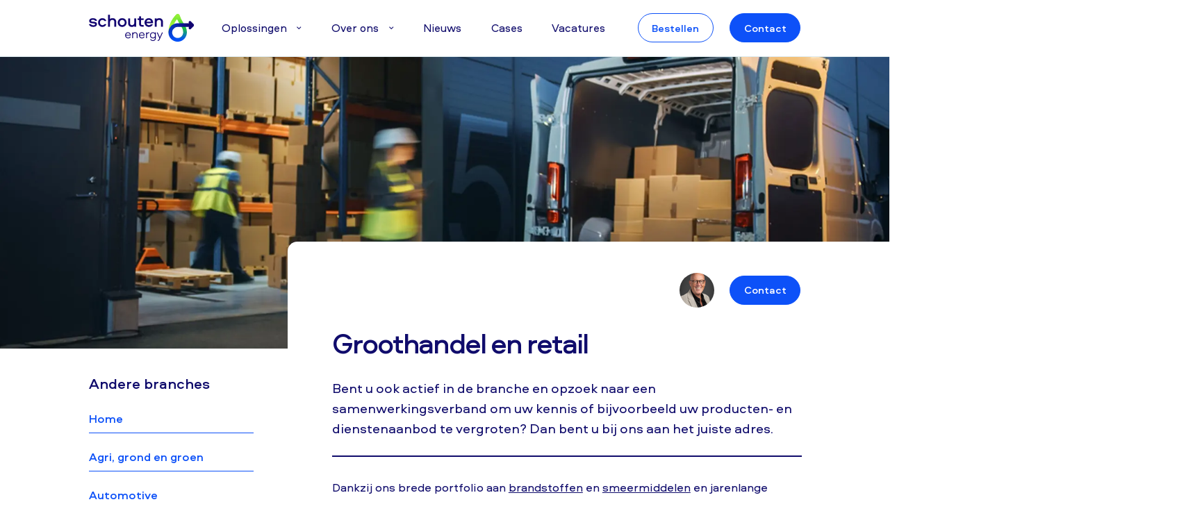

--- FILE ---
content_type: text/html; charset=utf-8
request_url: https://www.schoutenenergy.nl/branches/groothandel-en-retail
body_size: 12493
content:

 
<!DOCTYPE html>
<html lang="en-US">
<head>
    <meta charset="utf-8" />
    <meta name="viewport" content="width=device-width, initial-scale=1.0, viewport-fit=cover">
        <title>Groothandel en retail | Schouten Energy</title>
        <meta property="og:title" content="Groothandel en retail | Schouten Energy" />
    <meta property="og:locale" content="nl_NL" />
    <meta property="og:image:width" content="1200" />
    <meta property="og:image:height" content="600" />
    <meta property="og:site_name" content="Schouten Energy" />
        <meta property="og:image" content="/media/rzydwylz/se-groothandel.jpg?width=1200&amp;height=600&amp;v=1d8ccd101f38f80" />
    <link rel="apple-touch-icon" sizes="180x180" href="/apple-touch-icon.png">
    <link rel="icon" type="image/png" sizes="32x32" href="/favicon-32x32.png">
    <link rel="icon" type="image/png" sizes="16x16" href="/favicon-16x16.png">
    <link rel="manifest" href="/site.webmanifest">
    <link rel="mask-icon" color="#5bbad5" href="/safari-pinned-tab.svg">
    <meta name="msapplication-TileColor" content="#ffffff">
    <meta name="theme-color" content="#0D51F8">

    <link rel="stylesheet" type="text/css" href="/font/stylesheet.css?v=EeT0Mhy1JXBnVXc89ZgG4N3rYRGjZjQq3RSQ96QXMYM">

    
        <style>
        .icon{line-height:1}.icon:before{font-family:iconFont!important;font-style:normal;font-weight:400!important;vertical-align:top}.icon-chevron-down:before{content:"\f111"}.icon-chevron-left:before{content:"\f112"}html{-ms-text-size-adjust:100%;-webkit-text-size-adjust:100%;font-family:sans-serif}body{margin:0}footer,header,nav,section{display:block}a{background-color:transparent}h1{font-size:2em;margin:.67em 0}img{border-style:none}hr{-webkit-box-sizing:content-box;box-sizing:content-box;height:0;overflow:visible}.container{margin-left:auto;margin-right:auto;padding-left:15px;padding-right:15px}.container:after{clear:both;content:"";display:table}@media (min-width:544px){.container{max-width:576px}}@media (min-width:768px){.container{max-width:720px}}@media (min-width:992px){.container{max-width:940px}}@media (min-width:1200px){.container{max-width:1140px}}.row{margin-left:-15px;margin-right:-15px}.row:after{clear:both;content:"";display:table}.col-md-4,.col-md-5,.col-md-7,.col-md-8,.col-xs-12{min-height:1px;padding-left:15px;padding-right:15px;position:relative}.col-xs-12{float:left;width:100%}@media (min-width:768px){.col-md-4{float:left;width:33.3333333333%}.col-md-5{float:left;width:41.6666666667%}.col-md-7{float:left;width:58.3333333333%}.col-md-8{float:left;width:66.6666666667%}.offset-md-2{margin-left:16.6666666667%}}:root{--swiper-theme-color:#007aff}.swiper-wrapper{-webkit-box-sizing:content-box;box-sizing:content-box;display:-webkit-box;display:-ms-flexbox;display:flex;height:100%;position:relative;width:100%;z-index:1}.swiper-wrapper{-webkit-transform:translateZ(0);transform:translateZ(0)}.swiper-slide{-ms-flex-negative:0;flex-shrink:0;height:100%;position:relative;width:100%}:root{--swiper-navigation-size:44px}[data-sal|=fade]{opacity:0}[data-sal|=fade].sal-animate{opacity:1}*,:after,:before{-webkit-font-smoothing:antialiased;font-smoothing:antialiased;-webkit-box-sizing:border-box;box-sizing:border-box}::-webkit-scrollbar{height:6px;width:6px}::-webkit-scrollbar-thumb{background:rgba(11,22,39,.3);border-radius:5px}::-webkit-scrollbar-thumb:hover{background:rgba(11,22,39,.5)}html{overflow-x:hidden}body{background-color:#fff;overflow:hidden}img{vertical-align:middle}.header_spacer{height:5.6rem}.img_wrapper{background-color:#deebef;height:0;overflow:hidden}.footer ul,.list_hover{list-style:none;list-style-image:none;padding-left:0}ul{margin-top:0}.btn--border,.btn--primary{border-radius:3vw!important}@media (max-width:61.9em){.btn--border,.btn--primary{border-radius:9vw!important}}body{color:#100c6c;font-family:Aeroport,Helvetica Neue,Helvetica,Arial,sans-serif;font-size:calc(13px + .265vw);font-size:calc(13px + .3vw);line-height:2.1}@media (max-width:61.9em){body{font-size:calc(13px + .85vw)}}.dark:not(.btn){color:#100c6c!important}a{color:inherit}.btn--border,.btn--primary{font-size:calc(13px + .16vw)}.text--larger{font-size:calc(13px + .5vw);line-height:1.5}@media (max-width:61.9em){.text--larger{font-size:calc(13px + 1.25vw)}}hr{border:1px solid #100c6c;width:100%}.h2,.h3,h1,h3{font-weight:500;line-height:1.2;margin-bottom:1rem;margin-top:0}.h2,h1{letter-spacing:-.05em}h1{font-size:calc(13px + 2.2vw);margin-bottom:calc(13px + 2vw)}@media (max-width:61.9em){h1{font-size:calc(13px + 3vw)}}.h2{font-size:calc(13px + 1.85vw);margin-bottom:calc(13px + 1.5vw)}@media (max-width:61.9em){.h2{font-size:calc(13px + 4.5vw)}}.h3,h3{font-size:calc(13px + .65vw);margin-bottom:calc(13px + .1vw)}@media (max-width:61.9em){.h3,h3{font-size:calc(13px + 2vw)}}.list_hover li>*{border-left:0 solid transparent;padding-left:0}.list_hover li.active>*{opacity:1}.list_hover li.active>:not(.btn){border-left:.175vw solid #100c6c;padding-left:calc(13px + .05vw)}.logo_link{display:block;font-size:0;z-index:1}.logo_image{height:calc(13px + 2.25vw);width:calc(13px + 10.75vw)}@media (max-width:61.9em){.logo_image{height:calc(13px + 7.75vw);width:calc(13px + 39vw)}}.logo_text{clip:rect(0 0 0 0);border:0;clip-path:inset(100%);height:1px;margin:-1px;overflow:hidden;padding:0;position:absolute;white-space:nowrap;width:1px}.btn{border:0;display:inline-block;line-height:inherit;outline:0;position:relative;text-align:center;text-decoration:none;vertical-align:middle;white-space:nowrap}.btn--border,.btn--primary{-webkit-box-align:center;-ms-flex-align:center;-webkit-box-pack:center;-ms-flex-pack:center;align-items:center;background-color:#0d51f8;border:1px solid #0d51f8;color:#fff;display:-webkit-inline-box;display:-ms-inline-flexbox;display:inline-flex;font-weight:500;justify-content:center;padding:.35vw calc(13px + .5vw)}@media (max-width:61.9em){.btn--border,.btn--primary{padding:1.5vw calc(13px + 1.5vw)}}.btn--border{background-color:transparent;border-color:#0d51f8;color:#0d51f8}.btn--back{-webkit-box-align:center;-ms-flex-align:center;align-items:center;color:#9b9b9b;display:-webkit-inline-box;display:-ms-inline-flexbox;display:inline-flex;text-decoration:none}.btn--back i{font-size:.6vw;margin-right:.5vw}@media (max-width:61.9em){.btn--back i{font-size:2.25vw;margin-right:.75vw}}.buttons>*{-webkit-box-align:center;-ms-flex-align:center;align-items:center;display:-webkit-inline-box;display:-ms-inline-flexbox;display:inline-flex;margin-bottom:calc(13px + .05vw)}.buttons>:not(:last-child){margin-right:calc(13px + .5vw)}.item_slider{color:#fff}.item_slider .row{position:relative}.item_slider .row:before{background-color:#0d51f8;border-bottom-left-radius:1.1vw;border-top-left-radius:1.1vw;content:"";height:100%;left:1vw;position:absolute;top:0;width:100%;z-index:-1}@media (max-width:61.9em){.item_slider .row:before{border-bottom-left-radius:2.2vw;border-top-left-radius:2.2vw;height:100%}}.item_slider_item_content>a{-webkit-box-align:center;-ms-flex-align:center;align-items:center;display:-webkit-box;display:-ms-flexbox;display:flex;position:relative;text-decoration:none}.item_slider_item_image{background-position:50%;background-repeat:no-repeat;background-size:cover;border-bottom-left-radius:1.1vw;border-top-left-radius:1.1vw;height:104%;opacity:1;overflow:hidden;position:relative;visibility:visible;width:62vw}@media (max-width:61.9em){.item_slider_item_image{border-bottom-left-radius:2.2vw;border-top-left-radius:2.2vw;height:96vw;margin-left:3vw;margin-top:7vw;width:94vw}}.item_slider_item_image:not(.active){opacity:0;position:absolute;visibility:hidden}#dropdown_slider{border-bottom-left-radius:1.1vw;border-top-left-radius:1.1vw;overflow:hidden}.footer{overflow:hidden;position:relative}@media (max-width:61.9em){.footer .row>*{margin-bottom:calc(13px + 5vw)}}.footer_tagline{display:inline-block;margin-bottom:0;position:relative}@media (max-width:61.9em){.footer_tagline{margin-bottom:calc(13px + 8vw)!important;margin-top:calc(13px + 2.5vw)}}.footer_tagline span{position:relative;z-index:1}.footer_tagline:before{background:url([data-uri]) no-repeat 50%;background-size:contain;content:"";height:30vh;left:50%;position:absolute;top:50%;-webkit-transform:translate(-50%,-50%);transform:translate(-50%,-50%);width:100%;z-index:0}.footer ul .h3{display:block;margin-bottom:calc(13px + .15vw)}.footer a{text-decoration:none}.margin-bottom-1x{margin-bottom:calc(13px + 1vw)}.img-full{height:auto;width:100%}.header{background-color:#fff;border-bottom:1px solid #deebef;left:0;padding:calc(13px + .5vw) 0;position:fixed;top:0;width:100%;z-index:5}.header>*{margin-bottom:0}@media (max-width:61.9em){.header{padding:0 0 calc(13px + 2vw)}.header .btn{border-radius:0!important;margin-bottom:calc(13px + 2vw);position:relative;z-index:1}}.section--padding-t{padding-top:calc(13px + 7vw)}.section--margin--small{margin-bottom:calc(13px + 1vw);margin-top:calc(13px + 1vw)}.section--margin-b--medium{margin-bottom:calc(13px + 4vw)}.section--dark2{background-color:#16126f;color:#fff}.section--dark2 .h2,.section--dark2 .h3,.section--dark2 h3{color:#fff}.section--negative{margin-top:-8.5vw;position:relative;z-index:1}.section--negative:before{background-color:#fff;border-top-left-radius:1.1vw;border-top-right-radius:1.1vw;content:"";height:100%;left:-5vw;position:absolute;top:-3.5vw;width:calc(100% + 10vw);z-index:-1}@media (max-width:61.9em){.section--negative:before{border-top-left-radius:2.2vw;border-top-right-radius:2.2vw}}.cta_block{display:-webkit-box;display:-ms-flexbox;display:flex;-ms-flex-wrap:wrap;flex-wrap:wrap}.cta_block{-webkit-box-align:center;-ms-flex-align:center;align-items:center}.row{margin-left:-1vw;margin-right:-1vw}@media (max-width:61.9em){.row{margin-left:-2vw;margin-right:-2vw}}.row>[class*=col-]{padding-left:1vw;padding-right:1vw}@media (max-width:61.9em){.row>[class*=col-]{padding-left:2vw;padding-right:2vw}}.row--huge{margin-left:-5vw;margin-right:-5vw}@media (max-width:61.9em){.row--huge{margin-left:-6vw;margin-right:-6vw}}.row--huge>[class*=col-]{padding-left:5vw;padding-right:5vw}@media (max-width:61.9em){.row--huge>[class*=col-]{padding-left:6vw;padding-right:6vw}}.justify-between{-webkit-box-pack:justify;-ms-flex-pack:justify;display:-webkit-box;display:-ms-flexbox;display:flex;justify-content:space-between}.container{max-width:100%;padding-left:10vw;padding-right:10vw}@media (max-width:61.9em){.container{padding-left:4vw;padding-right:4vw}}@media (min-width:1919px){.container{padding-left:14.5vw;padding-right:14.5vw}}.container_left{padding-left:10vw}@media (max-width:61.9em){.container_left{padding-left:4vw}}@media (min-width:1919px){.container_left{padding-left:14.5vw}}nav ul{list-style:none;margin-bottom:0;padding-left:0}nav ul a{text-decoration:none}.backface{height:100%;left:0;opacity:0;position:fixed;top:0;visibility:hidden;width:100%;z-index:3}.nav{font-size:1rem}@media (min-width:61.9em){.nav{-webkit-box-pack:end;-ms-flex-pack:end;-webkit-box-align:center;-ms-flex-align:center;-webkit-box-flex:1;-ms-flex-positive:1;align-items:center;display:-webkit-box;display:-ms-flexbox;display:flex;flex-grow:1;justify-content:flex-end}}@media (max-width:61.9em){.nav{background-color:#fff;height:100vh;opacity:0;overflow:hidden;padding-bottom:.5vh;padding-top:22vh;position:absolute;right:0;top:0;visibility:hidden;width:100vw}}@media (min-width:61.9em){.nav .buttons>*{margin-bottom:0}}.nav>ul{margin-left:calc(13px + 1.5vw);z-index:2}@media (min-width:61.9em){.nav>ul{-webkit-box-flex:1;-ms-flex-positive:1;flex-grow:1;text-align:center}}@media (max-width:61.9em){.nav>ul{overflow:auto}}.nav_wrapper{-webkit-box-pack:justify;-ms-flex-pack:justify;-webkit-box-align:center;-ms-flex-align:center;align-items:center;display:-webkit-box;display:-ms-flexbox;display:flex;justify-content:space-between}.nav_item{margin-right:calc(13px + 2vw);text-align:left}@media (min-width:61.9em){.nav_item{display:inline-block}}@media (max-width:61.9em){.nav_item{font-size:calc(13px + 1.5vw)}.nav_item:not(:last-child){border-bottom:1px solid rgba(16,12,108,.16);margin-bottom:calc(13px + .05vw);padding-bottom:calc(13px + .05vw)}}.nav .dropdown_menu{background-color:#fff;border-bottom:1px solid #deebef;left:0;min-height:55vh;opacity:0;padding:calc(13px + 1vw) 0 calc(13px + 3vw);position:absolute;top:100%;visibility:hidden;width:100%}.nav .dropdown_menu:before{border-color:transparent transparent #fff;border-style:solid;border-width:0 .5vw .5vw;bottom:100%;content:"";display:block;height:0;left:calc(13px + .5vw);position:absolute;width:0}@media (max-width:61.9em){.nav .dropdown_menu ul{height:44vh;overflow-x:hidden;overflow-y:auto}}.nav .dropdown_menu.item_slider .row:before{display:none}.nav .dropdown_menu .item_slider_item_image{-webkit-transform:none;transform:none;visibility:hidden;width:30vw}.nav .dropdown_menu .nav_item{margin-bottom:calc(13px + .005vw);margin-right:0}@media (min-width:61.9em){.nav .dropdown_menu .nav_item{width:49%}}.nav .dropdown_menu .nav_link{color:#100c6c}.nav_link{-webkit-box-align:center;-ms-flex-align:center;align-items:center;display:-webkit-box;display:-ms-flexbox;display:flex}@media (max-width:61.9em){.nav_link{-webkit-box-pack:justify;-ms-flex-pack:justify;justify-content:space-between}}.nav_link .icon{font-size:.5vw;padding-left:calc(13px + .05vw)}@media (max-width:61.9em){.nav_link .icon{font-size:4vw}}@font-face{font-display:swap;font-family:Aeroport;font-style:normal;font-weight:500;src:url(../font/Aeroport-Medium.woff2) format("woff2"),url(../font/Aeroport-Medium.woff) format("woff")}@font-face{font-display:swap;font-family:Aeroport;font-style:normal;font-weight:400;src:url(../font/Aeroport.woff2) format("woff2"),url(../font/Aeroport.woff) format("woff")}
        </style>
    <link rel="stylesheet" type="text/css" href="/css/app.css?v=BtCbOvrOTfK0E14CEiJNYBd4mmaHmS3MRf5ah8E7ygM">
    <script type="application/ld+json">
        {
        "@context": "http://schema.org",
        "@type": "BreadcrumbList",
        "itemListElement":
        [

                {
                "@type": "ListItem",
                "position": 1,
                "item":
                {
                "@id": "/",
                "name": "Home"
                }
                },
            
                {
                "@type": "ListItem",
                "position": 2,
                "item":
                {
                "@id": "/branches",
                "name": "Branches"
                }
                },
                    {
        "@type": "ListItem",
        "position": 3,
        "item":
        {
        "@id": "/branches/groothandel-en-retail",
        "name": "Groothandel en retail"
        }
        }
        ]
        }
    </script>

    <script type='application/ld+json'>
        {
        "@context":"https:\/\/schema.org",
        "@type":"Organization",
        "url":"https:\/\/www.schoutenenergy.nl\/",
        "sameAs":[

                "https://www.linkedin.com/company/schoutenenergy/?viewAsMember=true",
            
                "https://www.facebook.com/schoutenenergy",
            
                "https://www.instagram.com/schoutenenergy/"
                    ],
        "@id":"https:\/\/www.schoutenenergy.nl\/#organization",
        "name":"Schouten Energy",
        "email":"info@schoutenenergy.nl",
        "telephone":"(0172) 423200",
        "address": {
        "@type": "PostalAddress",
        "addressLocality": "Alphen aan den Rijn",
        "postalCode": "2401 LP",
        "streetAddress": "Gnephoek 4"
        },
        "logo":"https:\/\/www.schoutenenergy.nl\/media/zp5gg0px/logo.svg"
        }
    </script>

    
            <!-- Google Tag Manager -->
            <script>
    (function (w, d, s, l, i) {
		w[l] = w[l] || []; w[l].push({
			'gtm.start':
				new Date().getTime(), event: 'gtm.js'
		}); var f = d.getElementsByTagName(s)[0],
			j = d.createElement(s), dl = l != 'dataLayer' ? '&l=' + l : ''; j.async = true; j.src =
				'https://www.googletagmanager.com/gtm.js?id=' + i + dl; f.parentNode.insertBefore(j, f);
        })(window, document, 'script', 'dataLayer', 'GTM-KNL6VHQ');
            </script>
            <!-- End Google Tag Manager -->
    
    
    <script>
        var pushEvent = function (event) {
            console.log('event: ' + event);
            if (window.dataLayer && Array.isArray(window.dataLayer)) {
                dataLayer.push({
                    'event': event
                });
            }
        }
    </script>
</head>
<body class="desktop  body-content">
    
            <!-- Google Tag Manager (noscript) -->
            <noscript>
                <iframe src="https://www.googletagmanager.com/ns.html?id=GTM-KNL6VHQ"
                        height="0" width="0" style="display:none;visibility:hidden"></iframe>
            </noscript>
            <!-- End Google Tag Manager (noscript) -->
    

    

    <header class="header">
        <nav>
            <div class="container">
                <div class="nav_wrapper">
                        <a class="logo_link" href="/">
                            <img class="logo_image b-lazy"
             src="[data-uri]"
             data-src="/media/zp5gg0px/logo.svg?rmode=pad&amp;width=220&amp;height=56" alt="Schouten Energy" />
                            <span class="logo_text">
                                Schouten Energy
                            </span>
                        </a>
                    <div class="nav">
                        <ul>
                                            <li class="nav_item dropdown_item">
                                                <span class="nav_link">
                                                    Oplossingen
                                                        <i class="icon icon-chevron-down"></i>
                                                </span>
                                                <div class="dropdown_menu item_slider item_slider--hover">
                                                    <div class="container_left">
                                                        <div class="row row--huge">
                                                            <div class="col-md-7 col-xs-12">
                                                                    <h3 class="dark h2">
Jouw vraagstuk,<br>zo opgelost.                                                                    </h3>
                                                                    <hr class="section--margin-b--medium" />
                                                                <ul class="list_hover">
                                                                        <li class="nav_item item_slider_item_content active" data-index="0">
                                                                                <a class="nav_link " href="/onze-oplossingen/laadoplossingen">
                                                                                    Laadoplossingen
                                                                                </a>
                                                                        </li>
                                                                        <li class="nav_item item_slider_item_content" data-index="1">
                                                                                <a class="nav_link " href="/onze-oplossingen/premium-brandstoffen">
                                                                                    Premium brandstoffen
                                                                                </a>
                                                                        </li>
                                                                        <li class="nav_item item_slider_item_content" data-index="2">
                                                                                <a class="nav_link " href="/onze-oplossingen/smeermiddelen">
                                                                                    Smeermiddelen
                                                                                </a>
                                                                        </li>
                                                                        <li class="nav_item item_slider_item_content" data-index="3">
                                                                                <a class="nav_link " href="/onze-oplossingen/waterstof">
                                                                                    Waterstof
                                                                                </a>
                                                                        </li>
                                                                        <li class="nav_item item_slider_item_content" data-index="4">
                                                                                <a class="nav_link " href="/onze-oplossingen/tankpassen">
                                                                                    Tankpassen
                                                                                </a>
                                                                        </li>
                                                                        <li class="nav_item item_slider_item_content" data-index="5">
                                                                                <a class="nav_link " href="/onze-oplossingen/wagenpark-beheer">
                                                                                    Wagenpark beheer
                                                                                </a>
                                                                        </li>
                                                                        <li class="nav_item item_slider_item_content" data-index="6">
                                                                                <a class="nav_link " href="/onze-oplossingen/duurzame-brandstoffen">
                                                                                    Duurzame brandstoffen
                                                                                </a>
                                                                        </li>
                                                                </ul>
                                                            </div>
                                                                <div class="col-md-5 col-xs-12">
                                                                    <div id="dropdown_slider" class="swiper-container">
                                                                        <div class="swiper-wrapper">
                                                                                    <div class="swiper-slide item_slider_item_image active" data-index="0">
                                                                                        <img class="img-full b-lazy"
             src="[data-uri]"
             data-src="/media/4ddl0e0g/7244a707cde704bb44b97fbecb307c23.jpg?width=900&amp;height=695&amp;format=webp&amp;v=1d8b2978866bd70" alt="7244A707cde704bb44b97fbecb307c23" />
                                                                                    </div>
                                                                                    <div class="swiper-slide item_slider_item_image" data-index="1">
                                                                                        <img class="img-full b-lazy"
             src="[data-uri]"
             data-src="/media/is3jufhh/pexels-erik-mclean-9216590.jpg?width=900&amp;height=695&amp;format=webp&amp;v=1d8c902e25d9110" alt="Pexels Erik Mclean 9216590" />
                                                                                    </div>
                                                                                    <div class="swiper-slide item_slider_item_image" data-index="2">
                                                                                        <img class="img-full b-lazy"
             src="[data-uri]"
             data-src="/media/xu0loute/se-smeermiddelen-2.jpg?width=900&amp;height=695&amp;format=webp&amp;v=1d8c8eb3df89280" alt="Se Smeermiddelen 2 (1)" />
                                                                                    </div>
                                                                                    <div class="swiper-slide item_slider_item_image" data-index="3">
                                                                                        <img class="img-full b-lazy"
             src="[data-uri]"
             data-src="/media/d3hd22qm/se-h2.jpg?width=900&amp;height=695&amp;format=webp&amp;v=1d8c760cb5eb8c0" alt="SE H2" />
                                                                                    </div>
                                                                                    <div class="swiper-slide item_slider_item_image" data-index="4">
                                                                                        <img class="img-full b-lazy"
             src="[data-uri]"
             data-src="/media/lpxarxjo/se-tankpas-1.jpg?width=900&amp;height=695&amp;format=webp&amp;v=1d8c763266e1d30" alt="SE Tankpas 1" />
                                                                                    </div>
                                                                                    <div class="swiper-slide item_slider_item_image" data-index="5">
                                                                                        <img class="img-full b-lazy"
             src="[data-uri]"
             data-src="/media/k5ii5nx5/se-wagenparkbeheer-3.jpg?width=900&amp;height=695&amp;format=webp&amp;v=1d8c7652ded2450" alt="SE Wagenparkbeheer 3" />
                                                                                    </div>
                                                                                    <div class="swiper-slide item_slider_item_image" data-index="6">
                                                                                        <img class="img-full b-lazy"
             src="[data-uri]"
             data-src="/media/is3jufhh/pexels-erik-mclean-9216590.jpg?width=900&amp;height=695&amp;format=webp&amp;v=1d8c902e25d9110" alt="Pexels Erik Mclean 9216590" />
                                                                                    </div>
                                                                        </div>
                                                                    </div>
                                                                </div>
                                                        </div>
                                                    </div>
                                                </div>
                                            </li>
                                            <li class="nav_item dropdown_item">
                                                <span class="nav_link">
                                                    Over ons
                                                        <i class="icon icon-chevron-down"></i>
                                                </span>
                                                <div class="dropdown_menu item_slider item_slider--hover">
                                                    <div class="container_left">
                                                        <div class="row row--huge">
                                                            <div class="col-md-7 col-xs-12">
                                                                    <h3 class="dark h2">
Samen vooruit,<br>met betere brandstoffen.                                                                    </h3>
                                                                    <hr class="section--margin-b--medium" />
                                                                <ul class="list_hover">
                                                                        <li class="nav_item item_slider_item_content active" data-index="0">
                                                                                <a class="nav_link " href="/over-ons">
                                                                                    Over Schouten Energy
                                                                                </a>
                                                                        </li>
                                                                        <li class="nav_item item_slider_item_content" data-index="1">
                                                                                <a class="nav_link " href="/energietransitie">
                                                                                    Energietransitie
                                                                                </a>
                                                                        </li>
                                                                        <li class="nav_item item_slider_item_content" data-index="2">
                                                                                <a class="nav_link " href="https://werkenbijschoutenenergy.nl/" target="_blank">
                                                                                    Vacatures
                                                                                </a>
                                                                        </li>
                                                                        <li class="nav_item item_slider_item_content" data-index="3">
                                                                                <a class="nav_link " href="https://www.schoutenenergy.nl/over-ons#uw-accountmanagers">
                                                                                    Accountmanagers
                                                                                </a>
                                                                        </li>
                                                                        <li class="nav_item item_slider_item_content" data-index="4">
                                                                                <a class="nav_link " href="/actueel/de-transitie-van-schouten-olie-naar-schouten-energy">
                                                                                    Van Schouten Olie naar Schouten Energy
                                                                                </a>
                                                                        </li>
                                                                </ul>
                                                            </div>
                                                                <div class="col-md-5 col-xs-12">
                                                                    <div id="dropdown_slider" class="swiper-container">
                                                                        <div class="swiper-wrapper">
                                                                                    <div class="swiper-slide item_slider_item_image active" data-index="0">
                                                                                        <img class="img-full b-lazy"
             src="[data-uri]"
             data-src="/media/kj4kw3k2/dusan-adamovic-yfsatnc7ajg-unsplash.jpg?width=900&amp;height=695&amp;format=webp&amp;v=1d8c9ad4b8a9c50" alt="Dusan Adamovic Yfsatnc7ajg Unsplash" />
                                                                                    </div>
                                                                                    <div class="swiper-slide item_slider_item_image" data-index="1">
                                                                                        <img class="img-full b-lazy"
             src="[data-uri]"
             data-src="/media/5ufeyqcq/0e45ce358f1cbffe76f716a1b5377962.jpg?width=900&amp;height=695&amp;format=webp&amp;v=1d8b2978b8fe9e0" alt="0E45ce358f1cbffe76f716a1b5377962" />
                                                                                    </div>
                                                                                    <div class="swiper-slide item_slider_item_image" data-index="2">
                                                                                        <img class="img-full b-lazy"
             src="[data-uri]"
             data-src="/media/faubpucc/_mg_3675_1.jpg?width=900&amp;height=695&amp;format=webp&amp;v=1d8c8ee3fc5d110" alt="MG 3675 1" />
                                                                                    </div>
                                                                                    <div class="swiper-slide item_slider_item_image" data-index="3">
                                                                                        <img class="img-full b-lazy"
             src="[data-uri]"
             data-src="/media/3dgb1hmd/mg_3197-1920x1280.jpeg?width=900&amp;height=695&amp;format=webp&amp;v=1d8c1ed29a44130" alt="MG 3197 1920X1280" />
                                                                                    </div>
                                                                                    <div class="swiper-slide item_slider_item_image" data-index="4">
                                                                                        <img class="img-full b-lazy"
             src="[data-uri]"
             data-src="/media/bxqlvsqf/schermafbeelding-2023-02-09-om-091922.png?width=900&amp;height=695&amp;format=webp&amp;v=1d93c5f40d60db0" alt="Schermafbeelding 2023 02 09 Om 09.19.22" />
                                                                                    </div>
                                                                        </div>
                                                                    </div>
                                                                </div>
                                                        </div>
                                                    </div>
                                                </div>
                                            </li>
                                            <li class="nav_item">
                                                <a href="/actueel/nieuws" class="nav_link ">
                                                    Nieuws
                                                </a>
                                            </li>
                                            <li class="nav_item">
                                                <a href="/actueel/cases" class="nav_link ">
                                                    Cases
                                                </a>
                                            </li>
                                            <li class="nav_item">
                                                <a href="http://werkenbijschoutenenergy.nl/" class="nav_link " target="_blank">
                                                    Vacatures
                                                </a>
                                            </li>
                        </ul>
                            <div class="buttons">
                                    <a class="btn btn--border" href="https://bestellen.schoutenolie.nl/" target="_blank">
                                        Bestellen
                                    </a>
                                    <a class="btn btn--primary" href="/contact">
                                        Contact
                                    </a>
                            </div>
                    </div>
                </div>
            </div>
        </nav>
    </header>
<div class="backface"></div>
    

<section>
    <div class="header_spacer"></div>
        <div class="img_wrapper" style="padding-bottom: 32.8125%" data-sal="fade" data-sal-duration="500" data-sal-delay="250" data-sal-easing="ease-out-bounce">
            <img class="img-full b-lazy"
             src="[data-uri]"
             data-src="/media/rzydwylz/se-groothandel.jpg?width=1920&amp;height=630&amp;format=webp&amp;v=1d8ccd101f38f80" alt="SE Groothandel" />
        </div>
    <div class="container">
        <div class="row">
                    <div class="col-md-3 col-xs-12">
                        <div class="sidebar_links section--margin-t--normal">
                                <h3 data-sal="fade" data-sal-duration="500" data-sal-delay="250" data-sal-easing="ease-out-bounce">
                                    Andere branches
                                </h3>
                            <ul>
                                    <li data-sal="fade" data-sal-duration="500" data-sal-delay="250" data-sal-easing="ease-out-bounce">
                                        <a href="/">
                                            Home
                                        </a>
                                    </li>
                                    <li data-sal="fade" data-sal-duration="500" data-sal-delay="250" data-sal-easing="ease-out-bounce">
                                        <a href="/branches/agri-grond-en-groen">
                                            Agri, grond en groen
                                        </a>
                                    </li>
                                    <li data-sal="fade" data-sal-duration="500" data-sal-delay="250" data-sal-easing="ease-out-bounce">
                                        <a href="/branches/automotive">
                                            Automotive
                                        </a>
                                    </li>
                                    <li data-sal="fade" data-sal-duration="500" data-sal-delay="250" data-sal-easing="ease-out-bounce">
                                        <a href="/branches/industrie">
                                            Industrie
                                        </a>
                                    </li>
                                    <li data-sal="fade" data-sal-duration="500" data-sal-delay="250" data-sal-easing="ease-out-bounce">
                                        <a href="/branches/infra-en-aannemerij">
                                            Infra en aannemerij
                                        </a>
                                    </li>
                                    <li data-sal="fade" data-sal-duration="500" data-sal-delay="250" data-sal-easing="ease-out-bounce">
                                        <a href="/branches/landbouwmechanisatie">
                                            Landbouwmechanisatie
                                        </a>
                                    </li>
                                    <li data-sal="fade" data-sal-duration="500" data-sal-delay="250" data-sal-easing="ease-out-bounce">
                                        <a href="/branches/overheid">
                                            Overheid
                                        </a>
                                    </li>
                                    <li data-sal="fade" data-sal-duration="500" data-sal-delay="250" data-sal-easing="ease-out-bounce">
                                        <a href="/branches/tankstations">
                                            Tankstations
                                        </a>
                                    </li>
                                    <li data-sal="fade" data-sal-duration="500" data-sal-delay="250" data-sal-easing="ease-out-bounce">
                                        <a href="/branches/transport">
                                            Transport
                                        </a>
                                    </li>
                            </ul>
                        </div>
                    </div>
            <div class="offset-md-1 col-md-8 col-xs-12">
                <div class="section--negative section--negative--large section--margin-b--small">
                    <div class="justify-between margin-bottom-1x">
                        <div data-sal="fade" data-sal-duration="500" data-sal-delay="250" data-sal-easing="ease-out-bounce">
                                <div class="btn btn--back" onclick="history.back()">
                                    <i class="icon icon-chevron-left"></i>
                                    Terug
                                </div>
                        </div>
                        <div class="cta_block" data-sal="fade" data-sal-duration="500" data-sal-delay="250" data-sal-easing="ease-out-bounce">
                                    <img src="/media/feeba3uw/schouten-2-052-bewerkt-3.jpg?width=50&amp;height=50&amp;v=1d8ccfba6b161d0" alt="" />
                                <a class="btn btn--primary" href="/contact">
                                    Contact
                                </a>
                        </div>
                    </div>
                    <h1 class="margin-bottom-1x" data-sal="fade" data-sal-duration="500" data-sal-delay="250" data-sal-easing="ease-out-bounce">
                        Groothandel en retail
                    </h1>
                    <div class="text--larger" data-sal="fade" data-sal-duration="500" data-sal-delay="250" data-sal-easing="ease-out-bounce">
                        <p>Bent u ook actief in de branche en opzoek naar een samenwerkingsverband om uw kennis of bijvoorbeeld uw producten- en dienstenaanbod te vergroten? Dan bent u bij ons aan het juiste adres.</p>
                    </div>
                    <hr class="section--margin--small" data-sal="fade" data-sal-duration="500" data-sal-delay="250" data-sal-easing="ease-out-bounce" />
                    <div>
                        <p>Dankzij ons brede portfolio aan&nbsp;<a href="https://www.schoutenolie.nl/productgroepen/brandstoffen/">brandstoffen</a>&nbsp;en&nbsp;<a href="https://www.schoutenolie.nl/productgroepen/smeermiddelen/">smeermiddelen</a>&nbsp;en jarenlange ervaring ondersteunen wij u graag in het vergroten van uw rendement.<br><br>Als groothandelaar in brandstoffen leveren we fossiele- en niet fossiele brandstoffen in heel Nederland, aan (semi-) overheidsinstellingen en bedrijven met een eigen thuistankinstallatie, op niet-permanente locaties zoals bouwterreinen en aan tankstations. Ook leveren wij verschillende typen brandstoftanks, vloeistof- en vatpompen.<br><br>Daarnaast bieden wij u (groothandelaren) de mogelijkheid om product te laden vanaf verschillende depots (zie lijst) in Nederland of met Schouten Energy door te stromen.&nbsp;</p>
<p>Doorstroom depots:&nbsp;</p>
<ul>
<li>Alkion (Amsterdam)</li>
<li>Alphen aan den Rijn</li>
<li>Arnhem</li>
<li>Dordrecht (HVO)</li>
<li>Enschede</li>
<li>Enviem (Amsterdam)</li>
<li>Esso (Botlek)</li>
<li>Groningen</li>
<li>Hengelo</li>
<li>Kampen</li>
<li>Koole (Pernis)</li>
<li>Roermond</li>
<li>Shell (Pernis)</li>
<li>Sneek</li>
<li>Utrecht</li>
<li>Vlissingen</li>
<li>Wageningen</li>
<li>Zenith (Amsterdam)</li>
<li>Zwolle</li>
</ul>
<p>Mocht er interesse zijn om op onze naam te kunnen laden of komt u graag met ons in contact om door&nbsp; te stromen met Schouten Energy? Dan kun u contract opnemen met Arie Vrolijk.&nbsp;</p>
                    </div>
                </div>
            </div>
        </div>
    </div>

        <div class="content">
                <div class="">
                    <div class="section--white">
                            <div class="section--padding-b--medium">
                                
    <div class="umb-grid">
                <div class="grid-section">
        <div >
                <div class="container">
            <div class="row clearfix">
                    <div class="col-md-12 column">
                        <div >



        

    <div class="section--light section--padding--medium cta_block--large">
        <div class="container">
            <div class="row row--start">
                <div class="col-md-4 col-xs-12">
                    <h2 class="no-margin">
                        Direct contact met uw specialist
                    </h2>
                </div>
                <div class="col-md-8 col-xs-12">
                        <div>
                            <div class="justify-between">
                                <div class="row--align">
                                        <div>
                                            <img class="img-full b-lazy"
             src="[data-uri]"
             data-src="/media/feeba3uw/schouten-2-052-bewerkt-3.jpg?width=75&amp;height=75&amp;format=webp&amp;v=1d8ccfba6b161d0" alt="Schouten 2 052 Bewerkt 3" />
                                        </div>
                                    <div class="margin-x-1x">
                                        <h3 class="no-margin">
                                            Arie Vrolijk
                                        </h3>
                                            <p class="no-margin">
                                                Inkoper
                                            </p>
                                    </div>
                                </div>
                                <div class="text-right">
                                        <a class="block primary" href="mailto:arie.vrolijk@schoutenenergy.nl">
                                            arie.vrolijk@schoutenenergy.nl
                                        </a>
                                        <a class="block primary" href="tel:0172-423200">
                                            0172-423200 
                                        </a>
                                </div>
                            </div>
                        </div>
                </div>
            </div>
        </div>
    </div>

    
                        </div>
                    </div>
            </div>
                </div>
        </div>
                </div>
    </div>



                            </div>
                            <div class="grid-full_width">
                                
    <div class="umb-grid">
                <div class="grid-section">
                </div>
    </div>



                            </div>
                    </div>
                </div>
        </div>


</section>


    <footer class="footer section--padding-t section--dark2">
        <div class="container">
            <div class="row">
                    <div class="col-md-4 col-xs-12">
                        <h3 class="footer_tagline h2">
                            <span>
                                Moving<br>forward<br>with better<br>fuels.
                            </span>
                        </h3>
                    </div>
                    <div class="col-md-4 col-xs-12">
                        <ul>
                                <li>
                                    <a class="h3" href="/onze-oplossingen/duurzame-brandstoffen">
                                        Duurzame brandstoffen
                                    </a>
                                </li>
                                <li>
                                    <a class="h3" href="/onze-oplossingen/premium-brandstoffen">
                                        Premium brandstoffen
                                    </a>
                                </li>
                                <li>
                                    <a class="h3" href="/onze-oplossingen/laadoplossingen">
                                        Laadoplossingen
                                    </a>
                                </li>
                                <li>
                                    <a class="h3" href="/onze-oplossingen/smeermiddelen">
                                        Smeermiddelen
                                    </a>
                                </li>
                                <li>
                                    <a class="h3" href="/onze-oplossingen/tankpassen">
                                        Tankpassen
                                    </a>
                                </li>
                                <li>
                                    <a class="h3" href="/onze-oplossingen/waterstof">
                                        Waterstof
                                    </a>
                                </li>
                                <li>
                                    <a class="h3" href="/onze-oplossingen/tankinstallaties">
                                        Tankinstallaties
                                    </a>
                                </li>
                                <li>
                                    <a class="h3" href="/onze-oplossingen/wagenpark-beheer">
                                        Wagenpark beheer
                                    </a>
                                </li>
                        </ul>
                    </div>
                    <div class="col-md-4 col-xs-12">
                        <ul>
                                <li>
                                    <a href="/contact">
                                        Contact
                                    </a>
                                </li>
                                <li>
                                    <a href="/over-ons">
                                        Over Schouten Energy
                                    </a>
                                </li>
                                <li>
                                    <a href="/actueel/cases">
                                        Klantverhalen
                                    </a>
                                </li>
                                <li>
                                    <a href="/actueel">
                                        Laatste nieuws
                                    </a>
                                </li>
                                <li>
                                    <a href="/energietransitie">
                                        Energietransitie
                                    </a>
                                </li>
                                <li>
                                    <a href="https://werkenbijschoutenolie.nl/">
                                        Werken bij Schouten Energy
                                    </a>
                                </li>
                        </ul>
                    </div>
            </div>
            <hr class="hr--white section--margin-t" />
            <div class="footer_bottom">
                <div class="row row--align">
                    <div class="col-md-4 col-xs-12">
                        

    <div class="social-media_icon-wrapper social-media--follow">
        <p class="h3">
            Volg ons
        </p>
        <ul>
                <li class="social-media-link">
                    <a href="https://www.linkedin.com/company/schoutenenergy/?viewAsMember=true" title="LinkedIn" rel="noopener" target="_blank">
                        <i class="icon icon-linkedin"></i>
                    </a>
                </li>
                <li class="social-media-link">
                    <a href="https://www.facebook.com/schoutenenergy" title="Facebook" rel="noopener" target="_blank">
                        <i class="icon icon-facebook"></i>
                    </a>
                </li>
                <li class="social-media-link">
                    <a href="https://www.instagram.com/schoutenenergy/" title="Instagram" rel="noopener" target="_blank">
                        <i class="icon icon-instagram"></i>
                    </a>
                </li>
        </ul>
    </div>

                    </div>
                    <div class="col-md-4 col-xs-12">
                        <div class="footer_logos">
                            <a href="/Lean-and-Green-award.pdf" target="_blank">
                                <img class="img-full" src="/images/content/lean-and-green-logo.png" alt="Logo Lean and Green" />
                            </a>
                            <a href="/media/ughfm3zz/nldie_818286848_genericcertificate_final.pdf" target="_blank">
                                <img class="img-full" src="/images/content/SGS_ISO-9001_TCL.png" alt="SGS ISO-9001" />
                            </a>
                            <a href="/se-cva-certificaat-tm-04102027.pdf" target="_blank">
                                <img class="img-full" src="/images/content/SGS_VCA_1-star_TCL.png" alt="Logo SGS VCA" />
                            </a>
                        </div>
                    </div>
                    <div class="col-md-4 col-xs-12">
                        <div class="footer_copyright">
                            &copy; 2025 Schouten Energy
                        </div>
                            <ul>
                                    <li>
                                        <a href="/algemene-voorwaarden">
                                            Algemene voorwaarden
                                        </a>
                                    </li>
                                    <li>
                                        <a href="/privacy-policy">
                                            Privacy policy
                                        </a>
                                    </li>
                            </ul>
                    </div>
                </div>
            </div>
            <div class="footer_shape"></div>
        </div>
    </footer>


    <script async defer src="/js/app.js?v=8zLqbd84s0cLwI6O7MyCl21bIO0K977bpGQH-bA8g0g"></script>
    
    <script async="async" src="/App_Plugins/UmbracoForms/Assets/promise-polyfill/dist/polyfill.min.js?v=13.8.0" type="application/javascript"></script><script async="async" src="/App_Plugins/UmbracoForms/Assets/aspnet-client-validation/dist/aspnet-validation.min.js?v=13.8.0" type="application/javascript"></script>
    <umb-forms-render-scripts theme="website" />
    
</body>
</html>

--- FILE ---
content_type: text/css
request_url: https://www.schoutenenergy.nl/font/stylesheet.css?v=EeT0Mhy1JXBnVXc89ZgG4N3rYRGjZjQq3RSQ96QXMYM
body_size: -212
content:
@font-face{font-display:swap;font-family:Aeroport;font-style:normal;font-weight:500;src:url(Aeroport-Medium.woff2) format("woff2"),url(Aeroport-Medium.woff) format("woff")}@font-face{font-display:swap;font-family:Aeroport;font-style:normal;font-weight:400;src:url(Aeroport.woff2) format("woff2"),url(Aeroport.woff) format("woff")}

--- FILE ---
content_type: text/css
request_url: https://www.schoutenenergy.nl/css/app.css?v=BtCbOvrOTfK0E14CEiJNYBd4mmaHmS3MRf5ah8E7ygM
body_size: 197812
content:
@font-face{font-family:iconFont;src:url("[data-uri]?#iefix") format("embedded-opentype"),url("[data-uri]") format("woff"),url("[data-uri]") format("woff2"),url("[data-uri]") format("truetype"),url("[data-uri]#iconFont") format("svg")}.icon{line-height:1}.icon:before{font-family:iconFont!important;font-style:normal;font-weight:400!important;vertical-align:top}.icon-agri:before{content:"\f101"}.icon-arrow-down:before{content:"\f102"}.icon-arrow-left:before{content:"\f103"}.icon-arrow-right:before{content:"\f104"}.icon-arrow-up:before{content:"\f105"}.icon-benzine-tank:before{content:"\f106"}.icon-branche-agri-landbouw:before{content:"\f107"}.icon-branche-automotive:before{content:"\f108"}.icon-branche-groothandel:before{content:"\f109"}.icon-branche-industrie:before{content:"\f10a"}.icon-branche-infra-aannemerij:before{content:"\f10b"}.icon-branche-overheid:before{content:"\f10c"}.icon-branche-retail:before{content:"\f10d"}.icon-branche-tankstations:before{content:"\f10e"}.icon-branche-transport:before{content:"\f10f"}.icon-check:before{content:"\f110"}.icon-chevron-down:before{content:"\f111"}.icon-chevron-left:before{content:"\f112"}.icon-chevron-right:before{content:"\f113"}.icon-chevron-up:before{content:"\f114"}.icon-cross:before{content:"\f115"}.icon-druppels:before{content:"\f116"}.icon-e-transport:before{content:"\f117"}.icon-facebook:before{content:"\f118"}.icon-hamburger:before{content:"\f119"}.icon-instagram:before{content:"\f11a"}.icon-laadstekker:before{content:"\f11b"}.icon-linkedin:before{content:"\f11c"}.icon-location:before{content:"\f11d"}.icon-logo-adblue:before{content:"\f11e"}.icon-Logo-E10:before{content:"\f11f"}.icon-Logo-E5:before{content:"\f120"}.icon-logo-traxx-diesel:before{content:"\f121"}.icon-logo-traxx-hvo100:before{content:"\f122"}.icon-logo-traxx-hvomix:before{content:"\f123"}.icon-logo-traxx-zero:before{content:"\f124"}.icon-money:before{content:"\f125"}.icon-phone:before{content:"\f126"}.icon-snelladen:before{content:"\f127"}.icon-stekker:before{content:"\f128"}.icon-time:before{content:"\f129"}.icon-whatsapp:before{content:"\f12a"}

/*! normalize.css v4.0.0 | MIT License | github.com/necolas/normalize.css */html{-ms-text-size-adjust:100%;-webkit-text-size-adjust:100%;font-family:sans-serif}body{margin:0}article,aside,details,figcaption,figure,footer,header,main,menu,nav,section,summary{display:block}audio,canvas,progress,video{display:inline-block}audio:not([controls]){display:none;height:0}progress{vertical-align:baseline}[hidden],template{display:none}a{background-color:transparent}a:active,a:hover{outline-width:0}abbr[title]{border-bottom:none;text-decoration:underline;-webkit-text-decoration:underline dotted;text-decoration:underline dotted}b,strong{font-weight:inherit;font-weight:bolder}dfn{font-style:italic}h1{font-size:2em;margin:.67em 0}mark{background-color:#ff0;color:#000}small{font-size:80%}sub,sup{font-size:75%;line-height:0;position:relative;vertical-align:baseline}sub{bottom:-.25em}sup{top:-.5em}img{border-style:none}svg:not(:root){overflow:hidden}code,kbd,pre,samp{font-family:monospace,monospace;font-size:1em}figure{margin:1em 40px}hr{-webkit-box-sizing:content-box;box-sizing:content-box;height:0;overflow:visible}button,input,select,textarea{font:inherit}optgroup{font-weight:700}button,input,select{overflow:visible}button,input,select,textarea{margin:0}button,select{text-transform:none}[type=button],[type=reset],[type=submit],button{cursor:pointer}[disabled]{cursor:default}[type=reset],[type=submit],button,html [type=button]{-webkit-appearance:button}button::-moz-focus-inner,input::-moz-focus-inner{border:0;padding:0}button:-moz-focusring,input:-moz-focusring{outline:1px dotted ButtonText}fieldset{border:1px solid silver;margin:0 2px;padding:.35em .625em .75em}legend{-webkit-box-sizing:border-box;box-sizing:border-box;color:inherit;display:table;max-width:100%;padding:0;white-space:normal}textarea{overflow:auto}[type=checkbox],[type=radio]{-webkit-box-sizing:border-box;box-sizing:border-box;padding:0}[type=number]::-webkit-inner-spin-button,[type=number]::-webkit-outer-spin-button{height:auto}[type=search]{-webkit-appearance:textfield}[type=search]::-webkit-search-cancel-button,[type=search]::-webkit-search-decoration{-webkit-appearance:none}@media print{*,:after,:before,:first-letter,:first-line{-webkit-box-shadow:none!important;box-shadow:none!important;text-shadow:none!important}a,a:visited{text-decoration:underline}abbr[title]:after{content:" (" attr(title) ")"}blockquote,pre{border:1px solid #999;page-break-inside:avoid}thead{display:table-header-group}img,tr{page-break-inside:avoid}h2,h3,p{orphans:3;widows:3}h2,h3{page-break-after:avoid}.navbar{display:none}.btn>.caret,.dropup>.btn>.caret{border-top-color:#000!important}.tag{border:1px solid #000}.table{border-collapse:collapse!important}.table td,.table th{background-color:#fff!important}.table-bordered td,.table-bordered th{border:1px solid #ddd!important}}.container{margin-left:auto;margin-right:auto;padding-left:15px;padding-right:15px}.container:after{clear:both;content:"";display:table}@media(min-width:544px){.container{max-width:576px}}@media(min-width:768px){.container{max-width:720px}}@media(min-width:992px){.container{max-width:940px}}@media(min-width:1200px){.container{max-width:1140px}}.container-fluid{margin-left:auto;margin-right:auto;padding-left:15px;padding-right:15px}.container-fluid:after{clear:both;content:"";display:table}.row,.umbraco-forms-form .row-fluid{margin-left:-15px;margin-right:-15px}.row:after,.umbraco-forms-form .row-fluid:after{clear:both;content:"";display:table}.col-lg-1,.col-lg-10,.col-lg-11,.col-lg-12,.col-lg-2,.col-lg-3,.col-lg-4,.col-lg-5,.col-lg-6,.col-lg-7,.col-lg-8,.col-lg-9,.col-md-1,.col-md-10,.col-md-11,.col-md-12,.col-md-2,.col-md-3,.col-md-4,.col-md-5,.col-md-6,.col-md-7,.col-md-8,.col-md-9,.col-sm-1,.col-sm-10,.col-sm-11,.col-sm-12,.col-sm-2,.col-sm-3,.col-sm-4,.col-sm-5,.col-sm-6,.col-sm-7,.col-sm-8,.col-sm-9,.col-xl-1,.col-xl-10,.col-xl-11,.col-xl-12,.col-xl-2,.col-xl-3,.col-xl-4,.col-xl-5,.col-xl-6,.col-xl-7,.col-xl-8,.col-xl-9,.col-xs-1,.col-xs-10,.col-xs-11,.col-xs-12,.col-xs-2,.col-xs-3,.col-xs-4,.col-xs-5,.col-xs-6,.col-xs-7,.col-xs-8,.col-xs-9{min-height:1px;padding-left:15px;padding-right:15px;position:relative}.col-xs-1{float:left;width:8.3333333333%}.col-xs-2{float:left;width:16.6666666667%}.col-xs-3{float:left;width:25%}.col-xs-4{float:left;width:33.3333333333%}.col-xs-5{float:left;width:41.6666666667%}.col-xs-6{float:left;width:50%}.col-xs-7{float:left;width:58.3333333333%}.col-xs-8{float:left;width:66.6666666667%}.col-xs-9{float:left;width:75%}.col-xs-10{float:left;width:83.3333333333%}.col-xs-11{float:left;width:91.6666666667%}.col-xs-12{float:left;width:100%}.pull-xs-0{right:auto}.pull-xs-1{right:8.3333333333%}.pull-xs-2{right:16.6666666667%}.pull-xs-3{right:25%}.pull-xs-4{right:33.3333333333%}.pull-xs-5{right:41.6666666667%}.pull-xs-6{right:50%}.pull-xs-7{right:58.3333333333%}.pull-xs-8{right:66.6666666667%}.pull-xs-9{right:75%}.pull-xs-10{right:83.3333333333%}.pull-xs-11{right:91.6666666667%}.pull-xs-12{right:100%}.push-xs-0{left:auto}.push-xs-1{left:8.3333333333%}.push-xs-2{left:16.6666666667%}.push-xs-3{left:25%}.push-xs-4{left:33.3333333333%}.push-xs-5{left:41.6666666667%}.push-xs-6{left:50%}.push-xs-7{left:58.3333333333%}.push-xs-8{left:66.6666666667%}.push-xs-9{left:75%}.push-xs-10{left:83.3333333333%}.push-xs-11{left:91.6666666667%}.push-xs-12{left:100%}.offset-xs-1{margin-left:8.3333333333%}.offset-xs-2{margin-left:16.6666666667%}.offset-xs-3{margin-left:25%}.offset-xs-4{margin-left:33.3333333333%}.offset-xs-5{margin-left:41.6666666667%}.offset-xs-6{margin-left:50%}.offset-xs-7{margin-left:58.3333333333%}.offset-xs-8{margin-left:66.6666666667%}.offset-xs-9{margin-left:75%}.offset-xs-10{margin-left:83.3333333333%}.offset-xs-11{margin-left:91.6666666667%}@media(min-width:544px){.col-sm-1{float:left;width:8.3333333333%}.col-sm-2{float:left;width:16.6666666667%}.col-sm-3{float:left;width:25%}.col-sm-4{float:left;width:33.3333333333%}.col-sm-5{float:left;width:41.6666666667%}.col-sm-6{float:left;width:50%}.col-sm-7{float:left;width:58.3333333333%}.col-sm-8{float:left;width:66.6666666667%}.col-sm-9{float:left;width:75%}.col-sm-10{float:left;width:83.3333333333%}.col-sm-11{float:left;width:91.6666666667%}.col-sm-12{float:left;width:100%}.pull-sm-0{right:auto}.pull-sm-1{right:8.3333333333%}.pull-sm-2{right:16.6666666667%}.pull-sm-3{right:25%}.pull-sm-4{right:33.3333333333%}.pull-sm-5{right:41.6666666667%}.pull-sm-6{right:50%}.pull-sm-7{right:58.3333333333%}.pull-sm-8{right:66.6666666667%}.pull-sm-9{right:75%}.pull-sm-10{right:83.3333333333%}.pull-sm-11{right:91.6666666667%}.pull-sm-12{right:100%}.push-sm-0{left:auto}.push-sm-1{left:8.3333333333%}.push-sm-2{left:16.6666666667%}.push-sm-3{left:25%}.push-sm-4{left:33.3333333333%}.push-sm-5{left:41.6666666667%}.push-sm-6{left:50%}.push-sm-7{left:58.3333333333%}.push-sm-8{left:66.6666666667%}.push-sm-9{left:75%}.push-sm-10{left:83.3333333333%}.push-sm-11{left:91.6666666667%}.push-sm-12{left:100%}.offset-sm-0{margin-left:0}.offset-sm-1{margin-left:8.3333333333%}.offset-sm-2{margin-left:16.6666666667%}.offset-sm-3{margin-left:25%}.offset-sm-4{margin-left:33.3333333333%}.offset-sm-5{margin-left:41.6666666667%}.offset-sm-6{margin-left:50%}.offset-sm-7{margin-left:58.3333333333%}.offset-sm-8{margin-left:66.6666666667%}.offset-sm-9{margin-left:75%}.offset-sm-10{margin-left:83.3333333333%}.offset-sm-11{margin-left:91.6666666667%}}@media(min-width:768px){.col-md-1{float:left;width:8.3333333333%}.col-md-2{float:left;width:16.6666666667%}.col-md-3{float:left;width:25%}.col-md-4{float:left;width:33.3333333333%}.col-md-5{float:left;width:41.6666666667%}.col-md-6{float:left;width:50%}.col-md-7{float:left;width:58.3333333333%}.col-md-8{float:left;width:66.6666666667%}.col-md-9{float:left;width:75%}.col-md-10{float:left;width:83.3333333333%}.col-md-11{float:left;width:91.6666666667%}.col-md-12{float:left;width:100%}.pull-md-0{right:auto}.pull-md-1{right:8.3333333333%}.pull-md-2{right:16.6666666667%}.pull-md-3{right:25%}.pull-md-4{right:33.3333333333%}.pull-md-5{right:41.6666666667%}.pull-md-6{right:50%}.pull-md-7{right:58.3333333333%}.pull-md-8{right:66.6666666667%}.pull-md-9{right:75%}.pull-md-10{right:83.3333333333%}.pull-md-11{right:91.6666666667%}.pull-md-12{right:100%}.push-md-0{left:auto}.push-md-1{left:8.3333333333%}.push-md-2{left:16.6666666667%}.push-md-3{left:25%}.push-md-4{left:33.3333333333%}.push-md-5{left:41.6666666667%}.push-md-6{left:50%}.push-md-7{left:58.3333333333%}.push-md-8{left:66.6666666667%}.push-md-9{left:75%}.push-md-10{left:83.3333333333%}.push-md-11{left:91.6666666667%}.push-md-12{left:100%}.offset-md-0{margin-left:0}.offset-md-1{margin-left:8.3333333333%}.offset-md-2{margin-left:16.6666666667%}.offset-md-3{margin-left:25%}.offset-md-4{margin-left:33.3333333333%}.offset-md-5{margin-left:41.6666666667%}.offset-md-6{margin-left:50%}.offset-md-7{margin-left:58.3333333333%}.offset-md-8{margin-left:66.6666666667%}.offset-md-9{margin-left:75%}.offset-md-10{margin-left:83.3333333333%}.offset-md-11{margin-left:91.6666666667%}}@media(min-width:992px){.col-lg-1{float:left;width:8.3333333333%}.col-lg-2{float:left;width:16.6666666667%}.col-lg-3{float:left;width:25%}.col-lg-4{float:left;width:33.3333333333%}.col-lg-5{float:left;width:41.6666666667%}.col-lg-6{float:left;width:50%}.col-lg-7{float:left;width:58.3333333333%}.col-lg-8{float:left;width:66.6666666667%}.col-lg-9{float:left;width:75%}.col-lg-10{float:left;width:83.3333333333%}.col-lg-11{float:left;width:91.6666666667%}.col-lg-12{float:left;width:100%}.pull-lg-0{right:auto}.pull-lg-1{right:8.3333333333%}.pull-lg-2{right:16.6666666667%}.pull-lg-3{right:25%}.pull-lg-4{right:33.3333333333%}.pull-lg-5{right:41.6666666667%}.pull-lg-6{right:50%}.pull-lg-7{right:58.3333333333%}.pull-lg-8{right:66.6666666667%}.pull-lg-9{right:75%}.pull-lg-10{right:83.3333333333%}.pull-lg-11{right:91.6666666667%}.pull-lg-12{right:100%}.push-lg-0{left:auto}.push-lg-1{left:8.3333333333%}.push-lg-2{left:16.6666666667%}.push-lg-3{left:25%}.push-lg-4{left:33.3333333333%}.push-lg-5{left:41.6666666667%}.push-lg-6{left:50%}.push-lg-7{left:58.3333333333%}.push-lg-8{left:66.6666666667%}.push-lg-9{left:75%}.push-lg-10{left:83.3333333333%}.push-lg-11{left:91.6666666667%}.push-lg-12{left:100%}.offset-lg-0{margin-left:0}.offset-lg-1{margin-left:8.3333333333%}.offset-lg-2{margin-left:16.6666666667%}.offset-lg-3{margin-left:25%}.offset-lg-4{margin-left:33.3333333333%}.offset-lg-5{margin-left:41.6666666667%}.offset-lg-6{margin-left:50%}.offset-lg-7{margin-left:58.3333333333%}.offset-lg-8{margin-left:66.6666666667%}.offset-lg-9{margin-left:75%}.offset-lg-10{margin-left:83.3333333333%}.offset-lg-11{margin-left:91.6666666667%}}@media(min-width:1200px){.col-xl-1{float:left;width:8.3333333333%}.col-xl-2{float:left;width:16.6666666667%}.col-xl-3{float:left;width:25%}.col-xl-4{float:left;width:33.3333333333%}.col-xl-5{float:left;width:41.6666666667%}.col-xl-6{float:left;width:50%}.col-xl-7{float:left;width:58.3333333333%}.col-xl-8{float:left;width:66.6666666667%}.col-xl-9{float:left;width:75%}.col-xl-10{float:left;width:83.3333333333%}.col-xl-11{float:left;width:91.6666666667%}.col-xl-12{float:left;width:100%}.pull-xl-0{right:auto}.pull-xl-1{right:8.3333333333%}.pull-xl-2{right:16.6666666667%}.pull-xl-3{right:25%}.pull-xl-4{right:33.3333333333%}.pull-xl-5{right:41.6666666667%}.pull-xl-6{right:50%}.pull-xl-7{right:58.3333333333%}.pull-xl-8{right:66.6666666667%}.pull-xl-9{right:75%}.pull-xl-10{right:83.3333333333%}.pull-xl-11{right:91.6666666667%}.pull-xl-12{right:100%}.push-xl-0{left:auto}.push-xl-1{left:8.3333333333%}.push-xl-2{left:16.6666666667%}.push-xl-3{left:25%}.push-xl-4{left:33.3333333333%}.push-xl-5{left:41.6666666667%}.push-xl-6{left:50%}.push-xl-7{left:58.3333333333%}.push-xl-8{left:66.6666666667%}.push-xl-9{left:75%}.push-xl-10{left:83.3333333333%}.push-xl-11{left:91.6666666667%}.push-xl-12{left:100%}.offset-xl-0{margin-left:0}.offset-xl-1{margin-left:8.3333333333%}.offset-xl-2{margin-left:16.6666666667%}.offset-xl-3{margin-left:25%}.offset-xl-4{margin-left:33.3333333333%}.offset-xl-5{margin-left:41.6666666667%}.offset-xl-6{margin-left:50%}.offset-xl-7{margin-left:58.3333333333%}.offset-xl-8{margin-left:66.6666666667%}.offset-xl-9{margin-left:75%}.offset-xl-10{margin-left:83.3333333333%}.offset-xl-11{margin-left:91.6666666667%}}@font-face{font-family:swiper-icons;font-style:normal;font-weight:400;src:url("data:application/font-woff;charset=utf-8;base64, [base64]//wADZ2x5ZgAAAywAAADMAAAD2MHtryVoZWFkAAABbAAAADAAAAA2E2+eoWhoZWEAAAGcAAAAHwAAACQC9gDzaG10eAAAAigAAAAZAAAArgJkABFsb2NhAAAC0AAAAFoAAABaFQAUGG1heHAAAAG8AAAAHwAAACAAcABAbmFtZQAAA/gAAAE5AAACXvFdBwlwb3N0AAAFNAAAAGIAAACE5s74hXjaY2BkYGAAYpf5Hu/j+W2+MnAzMYDAzaX6QjD6/4//Bxj5GA8AuRwMYGkAPywL13jaY2BkYGA88P8Agx4j+/8fQDYfA1AEBWgDAIB2BOoAeNpjYGRgYNBh4GdgYgABEMnIABJzYNADCQAACWgAsQB42mNgYfzCOIGBlYGB0YcxjYGBwR1Kf2WQZGhhYGBiYGVmgAFGBiQQkOaawtDAoMBQxXjg/wEGPcYDDA4wNUA2CCgwsAAAO4EL6gAAeNpj2M0gyAACqxgGNWBkZ2D4/wMA+xkDdgAAAHjaY2BgYGaAYBkGRgYQiAHyGMF8FgYHIM3DwMHABGQrMOgyWDLEM1T9/w8UBfEMgLzE////P/5//f/V/xv+r4eaAAeMbAxwIUYmIMHEgKYAYjUcsDAwsLKxc3BycfPw8jEQA/[base64]/uznmfPFBNODM2K7MTQ45YEAZqGP81AmGGcF3iPqOop0r1SPTaTbVkfUe4HXj97wYE+yNwWYxwWu4v1ugWHgo3S1XdZEVqWM7ET0cfnLGxWfkgR42o2PvWrDMBSFj/IHLaF0zKjRgdiVMwScNRAoWUoH78Y2icB/yIY09An6AH2Bdu/UB+yxopYshQiEvnvu0dURgDt8QeC8PDw7Fpji3fEA4z/PEJ6YOB5hKh4dj3EvXhxPqH/SKUY3rJ7srZ4FZnh1PMAtPhwP6fl2PMJMPDgeQ4rY8YT6Gzao0eAEA409DuggmTnFnOcSCiEiLMgxCiTI6Cq5DZUd3Qmp10vO0LaLTd2cjN4fOumlc7lUYbSQcZFkutRG7g6JKZKy0RmdLY680CDnEJ+UMkpFFe1RN7nxdVpXrC4aTtnaurOnYercZg2YVmLN/d/gczfEimrE/fs/bOuq29Zmn8tloORaXgZgGa78yO9/cnXm2BpaGvq25Dv9S4E9+5SIc9PqupJKhYFSSl47+Qcr1mYNAAAAeNptw0cKwkAAAMDZJA8Q7OUJvkLsPfZ6zFVERPy8qHh2YER+3i/BP83vIBLLySsoKimrqKqpa2hp6+jq6RsYGhmbmJqZSy0sraxtbO3sHRydnEMU4uR6yx7JJXveP7WrDycAAAAAAAH//wACeNpjYGRgYOABYhkgZgJCZgZNBkYGLQZtIJsFLMYAAAw3ALgAeNolizEKgDAQBCchRbC2sFER0YD6qVQiBCv/H9ezGI6Z5XBAw8CBK/m5iQQVauVbXLnOrMZv2oLdKFa8Pjuru2hJzGabmOSLzNMzvutpB3N42mNgZGBg4GKQYzBhYMxJLMlj4GBgAYow/P/PAJJhLM6sSoWKfWCAAwDAjgbRAAB42mNgYGBkAIIbCZo5IPrmUn0hGA0AO8EFTQAA")}:root{--swiper-theme-color:#007aff}.swiper{list-style:none;margin-left:auto;margin-right:auto;overflow:hidden;padding:0;position:relative;z-index:1}.swiper-vertical>.swiper-wrapper{-webkit-box-orient:vertical;-webkit-box-direction:normal;-ms-flex-direction:column;flex-direction:column}.swiper-wrapper{-webkit-box-sizing:content-box;box-sizing:content-box;display:-webkit-box;display:-ms-flexbox;display:flex;height:100%;position:relative;-webkit-transition-property:-webkit-transform;transition-property:-webkit-transform;transition-property:transform;transition-property:transform,-webkit-transform;width:100%;z-index:1}.swiper-android .swiper-slide,.swiper-wrapper{-webkit-transform:translateZ(0);transform:translateZ(0)}.swiper-pointer-events{-ms-touch-action:pan-y;touch-action:pan-y}.swiper-pointer-events.swiper-vertical{-ms-touch-action:pan-x;touch-action:pan-x}.swiper-slide{-ms-flex-negative:0;flex-shrink:0;height:100%;position:relative;-webkit-transition-property:-webkit-transform;transition-property:-webkit-transform;transition-property:transform;transition-property:transform,-webkit-transform;width:100%}.swiper-slide-invisible-blank{visibility:hidden}.swiper-autoheight,.swiper-autoheight .swiper-slide{height:auto}.swiper-autoheight .swiper-wrapper{-webkit-box-align:start;-ms-flex-align:start;align-items:flex-start;-webkit-transition-property:height,-webkit-transform;transition-property:height,-webkit-transform;transition-property:transform,height;transition-property:transform,height,-webkit-transform}.swiper-backface-hidden .swiper-slide{-webkit-backface-visibility:hidden;backface-visibility:hidden;-webkit-transform:translateZ(0);transform:translateZ(0)}.swiper-3d,.swiper-3d.swiper-css-mode .swiper-wrapper{-webkit-perspective:1200px;perspective:1200px}.swiper-3d .swiper-cube-shadow,.swiper-3d .swiper-slide,.swiper-3d .swiper-slide-shadow,.swiper-3d .swiper-slide-shadow-bottom,.swiper-3d .swiper-slide-shadow-left,.swiper-3d .swiper-slide-shadow-right,.swiper-3d .swiper-slide-shadow-top,.swiper-3d .swiper-wrapper{-webkit-transform-style:preserve-3d;transform-style:preserve-3d}.swiper-3d .swiper-slide-shadow,.swiper-3d .swiper-slide-shadow-bottom,.swiper-3d .swiper-slide-shadow-left,.swiper-3d .swiper-slide-shadow-right,.swiper-3d .swiper-slide-shadow-top{height:100%;left:0;pointer-events:none;position:absolute;top:0;width:100%;z-index:10}.swiper-3d .swiper-slide-shadow{background:rgba(0,0,0,.15)}.swiper-3d .swiper-slide-shadow-left{background-image:-webkit-gradient(linear,right top,left top,from(rgba(0,0,0,.5)),to(transparent));background-image:linear-gradient(270deg,rgba(0,0,0,.5),transparent)}.swiper-3d .swiper-slide-shadow-right{background-image:-webkit-gradient(linear,left top,right top,from(rgba(0,0,0,.5)),to(transparent));background-image:linear-gradient(90deg,rgba(0,0,0,.5),transparent)}.swiper-3d .swiper-slide-shadow-top{background-image:-webkit-gradient(linear,left bottom,left top,from(rgba(0,0,0,.5)),to(transparent));background-image:linear-gradient(0deg,rgba(0,0,0,.5),transparent)}.swiper-3d .swiper-slide-shadow-bottom{background-image:-webkit-gradient(linear,left top,left bottom,from(rgba(0,0,0,.5)),to(transparent));background-image:linear-gradient(180deg,rgba(0,0,0,.5),transparent)}.swiper-css-mode>.swiper-wrapper{-ms-overflow-style:none;overflow:auto;scrollbar-width:none}.swiper-css-mode>.swiper-wrapper::-webkit-scrollbar{display:none}.swiper-css-mode>.swiper-wrapper>.swiper-slide{scroll-snap-align:start start}.swiper-horizontal.swiper-css-mode>.swiper-wrapper{-ms-scroll-snap-type:x mandatory;scroll-snap-type:x mandatory}.swiper-vertical.swiper-css-mode>.swiper-wrapper{-ms-scroll-snap-type:y mandatory;scroll-snap-type:y mandatory}.swiper-centered>.swiper-wrapper:before{-ms-flex-negative:0;-webkit-box-ordinal-group:10000;-ms-flex-order:9999;content:"";flex-shrink:0;order:9999}.swiper-centered.swiper-horizontal>.swiper-wrapper>.swiper-slide:first-child{-webkit-margin-start:var(--swiper-centered-offset-before);margin-inline-start:var(--swiper-centered-offset-before)}.swiper-centered.swiper-horizontal>.swiper-wrapper:before{height:100%;min-height:1px;width:var(--swiper-centered-offset-after)}.swiper-centered.swiper-vertical>.swiper-wrapper>.swiper-slide:first-child{-webkit-margin-before:var(--swiper-centered-offset-before);margin-block-start:var(--swiper-centered-offset-before)}.swiper-centered.swiper-vertical>.swiper-wrapper:before{height:var(--swiper-centered-offset-after);min-width:1px;width:100%}.swiper-centered>.swiper-wrapper>.swiper-slide{scroll-snap-align:center center;scroll-snap-stop:always}.swiper-virtual .swiper-slide{-webkit-backface-visibility:hidden;-webkit-transform:translateZ(0);transform:translateZ(0)}.swiper-virtual.swiper-css-mode .swiper-wrapper:after{content:"";left:0;pointer-events:none;position:absolute;top:0}.swiper-virtual.swiper-css-mode.swiper-horizontal .swiper-wrapper:after{height:1px;width:var(--swiper-virtual-size)}.swiper-virtual.swiper-css-mode.swiper-vertical .swiper-wrapper:after{height:var(--swiper-virtual-size);width:1px}:root{--swiper-navigation-size:44px}.swiper-button-next,.swiper-button-prev{-webkit-box-align:center;-ms-flex-align:center;-webkit-box-pack:center;-ms-flex-pack:center;align-items:center;color:var(--swiper-navigation-color,var(--swiper-theme-color));cursor:pointer;display:-webkit-box;display:-ms-flexbox;display:flex;height:var(--swiper-navigation-size);justify-content:center;margin-top:calc(0px - var(--swiper-navigation-size)/2);position:absolute;top:50%;width:calc(var(--swiper-navigation-size)/44*27);z-index:10}.swiper-button-next.swiper-button-disabled,.swiper-button-prev.swiper-button-disabled{cursor:auto;opacity:.35;pointer-events:none}.swiper-button-next.swiper-button-hidden,.swiper-button-prev.swiper-button-hidden{cursor:auto;opacity:0;pointer-events:none}.swiper-navigation-disabled .swiper-button-next,.swiper-navigation-disabled .swiper-button-prev{display:none!important}.swiper-button-next:after,.swiper-button-prev:after{font-family:swiper-icons;font-size:var(--swiper-navigation-size);font-variant:normal;letter-spacing:0;line-height:1;text-transform:none!important}.swiper-button-prev,.swiper-rtl .swiper-button-next{left:10px;right:auto}.swiper-button-prev:after,.swiper-rtl .swiper-button-next:after{content:"prev"}.swiper-button-next,.swiper-rtl .swiper-button-prev{left:auto;right:10px}.swiper-button-next:after,.swiper-rtl .swiper-button-prev:after{content:"next"}.swiper-button-lock{display:none}.swiper-pagination{position:absolute;text-align:center;-webkit-transform:translateZ(0);transform:translateZ(0);-webkit-transition:opacity .3s;transition:opacity .3s;z-index:10}.swiper-pagination.swiper-pagination-hidden{opacity:0}.swiper-pagination-disabled>.swiper-pagination,.swiper-pagination.swiper-pagination-disabled{display:none!important}.swiper-horizontal>.swiper-pagination-bullets,.swiper-pagination-bullets.swiper-pagination-horizontal,.swiper-pagination-custom,.swiper-pagination-fraction{bottom:10px;left:0;width:100%}.swiper-pagination-bullets-dynamic{font-size:0;overflow:hidden}.swiper-pagination-bullets-dynamic .swiper-pagination-bullet{position:relative;-webkit-transform:scale(.33);transform:scale(.33)}.swiper-pagination-bullets-dynamic .swiper-pagination-bullet-active,.swiper-pagination-bullets-dynamic .swiper-pagination-bullet-active-main{-webkit-transform:scale(1);transform:scale(1)}.swiper-pagination-bullets-dynamic .swiper-pagination-bullet-active-prev{-webkit-transform:scale(.66);transform:scale(.66)}.swiper-pagination-bullets-dynamic .swiper-pagination-bullet-active-prev-prev{-webkit-transform:scale(.33);transform:scale(.33)}.swiper-pagination-bullets-dynamic .swiper-pagination-bullet-active-next{-webkit-transform:scale(.66);transform:scale(.66)}.swiper-pagination-bullets-dynamic .swiper-pagination-bullet-active-next-next{-webkit-transform:scale(.33);transform:scale(.33)}.swiper-pagination-bullet{background:var(--swiper-pagination-bullet-inactive-color,#000);border-radius:50%;display:inline-block;height:var(--swiper-pagination-bullet-height,var(--swiper-pagination-bullet-size,8px));opacity:var(--swiper-pagination-bullet-inactive-opacity,.2);width:var(--swiper-pagination-bullet-width,var(--swiper-pagination-bullet-size,8px))}button.swiper-pagination-bullet{-webkit-appearance:none;-moz-appearance:none;appearance:none;border:none;-webkit-box-shadow:none;box-shadow:none;margin:0;padding:0}.swiper-pagination-clickable .swiper-pagination-bullet{cursor:pointer}.swiper-pagination-bullet:only-child{display:none!important}.swiper-pagination-bullet-active{background:var(--swiper-pagination-color,var(--swiper-theme-color));opacity:var(--swiper-pagination-bullet-opacity,1)}.swiper-pagination-vertical.swiper-pagination-bullets,.swiper-vertical>.swiper-pagination-bullets{right:10px;top:50%;-webkit-transform:translate3d(0,-50%,0);transform:translate3d(0,-50%,0)}.swiper-pagination-vertical.swiper-pagination-bullets .swiper-pagination-bullet,.swiper-vertical>.swiper-pagination-bullets .swiper-pagination-bullet{display:block;margin:var(--swiper-pagination-bullet-vertical-gap,6px) 0}.swiper-pagination-vertical.swiper-pagination-bullets.swiper-pagination-bullets-dynamic,.swiper-vertical>.swiper-pagination-bullets.swiper-pagination-bullets-dynamic{top:50%;-webkit-transform:translateY(-50%);transform:translateY(-50%);width:8px}.swiper-pagination-vertical.swiper-pagination-bullets.swiper-pagination-bullets-dynamic .swiper-pagination-bullet,.swiper-vertical>.swiper-pagination-bullets.swiper-pagination-bullets-dynamic .swiper-pagination-bullet{display:inline-block;-webkit-transition:top .2s,-webkit-transform .2s;transition:top .2s,-webkit-transform .2s;transition:transform .2s,top .2s;transition:transform .2s,top .2s,-webkit-transform .2s}.swiper-horizontal>.swiper-pagination-bullets .swiper-pagination-bullet,.swiper-pagination-horizontal.swiper-pagination-bullets .swiper-pagination-bullet{margin:0 var(--swiper-pagination-bullet-horizontal-gap,4px)}.swiper-horizontal>.swiper-pagination-bullets.swiper-pagination-bullets-dynamic,.swiper-pagination-horizontal.swiper-pagination-bullets.swiper-pagination-bullets-dynamic{left:50%;-webkit-transform:translateX(-50%);transform:translateX(-50%);white-space:nowrap}.swiper-horizontal>.swiper-pagination-bullets.swiper-pagination-bullets-dynamic .swiper-pagination-bullet,.swiper-pagination-horizontal.swiper-pagination-bullets.swiper-pagination-bullets-dynamic .swiper-pagination-bullet{-webkit-transition:left .2s,-webkit-transform .2s;transition:left .2s,-webkit-transform .2s;transition:transform .2s,left .2s;transition:transform .2s,left .2s,-webkit-transform .2s}.swiper-horizontal.swiper-rtl>.swiper-pagination-bullets-dynamic .swiper-pagination-bullet{-webkit-transition:right .2s,-webkit-transform .2s;transition:right .2s,-webkit-transform .2s;transition:transform .2s,right .2s;transition:transform .2s,right .2s,-webkit-transform .2s}.swiper-pagination-progressbar{background:rgba(0,0,0,.25);position:absolute}.swiper-pagination-progressbar .swiper-pagination-progressbar-fill{background:var(--swiper-pagination-color,var(--swiper-theme-color));height:100%;left:0;position:absolute;top:0;-webkit-transform:scale(0);transform:scale(0);-webkit-transform-origin:left top;transform-origin:left top;width:100%}.swiper-rtl .swiper-pagination-progressbar .swiper-pagination-progressbar-fill{-webkit-transform-origin:right top;transform-origin:right top}.swiper-horizontal>.swiper-pagination-progressbar,.swiper-pagination-progressbar.swiper-pagination-horizontal,.swiper-pagination-progressbar.swiper-pagination-vertical.swiper-pagination-progressbar-opposite,.swiper-vertical>.swiper-pagination-progressbar.swiper-pagination-progressbar-opposite{height:4px;left:0;top:0;width:100%}.swiper-horizontal>.swiper-pagination-progressbar.swiper-pagination-progressbar-opposite,.swiper-pagination-progressbar.swiper-pagination-horizontal.swiper-pagination-progressbar-opposite,.swiper-pagination-progressbar.swiper-pagination-vertical,.swiper-vertical>.swiper-pagination-progressbar{height:100%;left:0;top:0;width:4px}.swiper-pagination-lock{display:none}.swiper-scrollbar{background:rgba(0,0,0,.1);border-radius:10px;position:relative;-ms-touch-action:none}.swiper-scrollbar-disabled>.swiper-scrollbar,.swiper-scrollbar.swiper-scrollbar-disabled{display:none!important}.swiper-horizontal>.swiper-scrollbar,.swiper-scrollbar.swiper-scrollbar-horizontal{bottom:3px;height:5px;left:1%;position:absolute;width:98%;z-index:50}.swiper-scrollbar.swiper-scrollbar-vertical,.swiper-vertical>.swiper-scrollbar{height:98%;position:absolute;right:3px;top:1%;width:5px;z-index:50}.swiper-scrollbar-drag{background:rgba(0,0,0,.5);border-radius:10px;height:100%;left:0;position:relative;top:0;width:100%}.swiper-scrollbar-cursor-drag{cursor:move}.swiper-scrollbar-lock{display:none}.swiper-zoom-container{-webkit-box-pack:center;-ms-flex-pack:center;-webkit-box-align:center;-ms-flex-align:center;align-items:center;display:-webkit-box;display:-ms-flexbox;display:flex;height:100%;justify-content:center;text-align:center;width:100%}.swiper-zoom-container>canvas,.swiper-zoom-container>img,.swiper-zoom-container>svg{max-height:100%;max-width:100%;-o-object-fit:contain;object-fit:contain}.swiper-slide-zoomed{cursor:move}.swiper-lazy-preloader{border:4px solid var(--swiper-preloader-color,var(--swiper-theme-color));border-radius:50%;border-top:4px solid transparent;-webkit-box-sizing:border-box;box-sizing:border-box;height:42px;left:50%;margin-left:-21px;margin-top:-21px;position:absolute;top:50%;-webkit-transform-origin:50%;transform-origin:50%;width:42px;z-index:10}.swiper-watch-progress .swiper-slide-visible .swiper-lazy-preloader,.swiper:not(.swiper-watch-progress) .swiper-lazy-preloader{-webkit-animation:swiper-preloader-spin 1s linear infinite;animation:swiper-preloader-spin 1s linear infinite}.swiper-lazy-preloader-white{--swiper-preloader-color:#fff}.swiper-lazy-preloader-black{--swiper-preloader-color:#000}@-webkit-keyframes swiper-preloader-spin{0%{-webkit-transform:rotate(0deg);transform:rotate(0deg)}to{-webkit-transform:rotate(1turn);transform:rotate(1turn)}}@keyframes swiper-preloader-spin{0%{-webkit-transform:rotate(0deg);transform:rotate(0deg)}to{-webkit-transform:rotate(1turn);transform:rotate(1turn)}}.swiper .swiper-notification{left:0;opacity:0;pointer-events:none;position:absolute;top:0;z-index:-1000}.swiper-free-mode>.swiper-wrapper{margin:0 auto;-webkit-transition-timing-function:ease-out;transition-timing-function:ease-out}.swiper-grid>.swiper-wrapper{-ms-flex-wrap:wrap;flex-wrap:wrap}.swiper-grid-column>.swiper-wrapper{-webkit-box-orient:vertical;-webkit-box-direction:normal;-ms-flex-direction:column;flex-direction:column;-ms-flex-wrap:wrap;flex-wrap:wrap}.swiper-fade.swiper-free-mode .swiper-slide{-webkit-transition-timing-function:ease-out;transition-timing-function:ease-out}.swiper-fade .swiper-slide{pointer-events:none;-webkit-transition-property:opacity;transition-property:opacity}.swiper-fade .swiper-slide .swiper-slide{pointer-events:none}.swiper-fade .swiper-slide-active,.swiper-fade .swiper-slide-active .swiper-slide-active{pointer-events:auto}.swiper-cube{overflow:visible}.swiper-cube .swiper-slide{-webkit-backface-visibility:hidden;backface-visibility:hidden;height:100%;pointer-events:none;-webkit-transform-origin:0 0;transform-origin:0 0;visibility:hidden;width:100%;z-index:1}.swiper-cube .swiper-slide .swiper-slide{pointer-events:none}.swiper-cube.swiper-rtl .swiper-slide{-webkit-transform-origin:100% 0;transform-origin:100% 0}.swiper-cube .swiper-slide-active,.swiper-cube .swiper-slide-active .swiper-slide-active{pointer-events:auto}.swiper-cube .swiper-slide-active,.swiper-cube .swiper-slide-next,.swiper-cube .swiper-slide-next+.swiper-slide,.swiper-cube .swiper-slide-prev{pointer-events:auto;visibility:visible}.swiper-cube .swiper-slide-shadow-bottom,.swiper-cube .swiper-slide-shadow-left,.swiper-cube .swiper-slide-shadow-right,.swiper-cube .swiper-slide-shadow-top{-webkit-backface-visibility:hidden;backface-visibility:hidden;z-index:0}.swiper-cube .swiper-cube-shadow{bottom:0;height:100%;left:0;opacity:.6;position:absolute;width:100%;z-index:0}.swiper-cube .swiper-cube-shadow:before{background:#000;bottom:0;content:"";-webkit-filter:blur(50px);filter:blur(50px);left:0;position:absolute;right:0;top:0}.swiper-flip{overflow:visible}.swiper-flip .swiper-slide{-webkit-backface-visibility:hidden;backface-visibility:hidden;pointer-events:none;z-index:1}.swiper-flip .swiper-slide .swiper-slide{pointer-events:none}.swiper-flip .swiper-slide-active,.swiper-flip .swiper-slide-active .swiper-slide-active{pointer-events:auto}.swiper-flip .swiper-slide-shadow-bottom,.swiper-flip .swiper-slide-shadow-left,.swiper-flip .swiper-slide-shadow-right,.swiper-flip .swiper-slide-shadow-top{-webkit-backface-visibility:hidden;backface-visibility:hidden;z-index:0}.swiper-creative .swiper-slide{-webkit-backface-visibility:hidden;backface-visibility:hidden;overflow:hidden;-webkit-transition-property:opacity,height,-webkit-transform;transition-property:opacity,height,-webkit-transform;transition-property:transform,opacity,height;transition-property:transform,opacity,height,-webkit-transform}.swiper-cards{overflow:visible}.swiper-cards .swiper-slide{-webkit-backface-visibility:hidden;backface-visibility:hidden;overflow:hidden;-webkit-transform-origin:center bottom;transform-origin:center bottom}[data-sal]{-webkit-transition-delay:0s;transition-delay:0s;-webkit-transition-delay:var(--sal-delay,0s);transition-delay:var(--sal-delay,0s);-webkit-transition-duration:.2s;transition-duration:.2s;-webkit-transition-duration:var(--sal-duration,.2s);transition-duration:var(--sal-duration,.2s);-webkit-transition-timing-function:ease;transition-timing-function:ease;-webkit-transition-timing-function:var(--sal-easing,ease);transition-timing-function:var(--sal-easing,ease)}[data-sal][data-sal-duration="200"]{-webkit-transition-duration:.2s;transition-duration:.2s}[data-sal][data-sal-duration="250"]{-webkit-transition-duration:.25s;transition-duration:.25s}[data-sal][data-sal-duration="300"]{-webkit-transition-duration:.3s;transition-duration:.3s}[data-sal][data-sal-duration="350"]{-webkit-transition-duration:.35s;transition-duration:.35s}[data-sal][data-sal-duration="400"]{-webkit-transition-duration:.4s;transition-duration:.4s}[data-sal][data-sal-duration="450"]{-webkit-transition-duration:.45s;transition-duration:.45s}[data-sal][data-sal-duration="500"]{-webkit-transition-duration:.5s;transition-duration:.5s}[data-sal][data-sal-duration="550"]{-webkit-transition-duration:.55s;transition-duration:.55s}[data-sal][data-sal-duration="600"]{-webkit-transition-duration:.6s;transition-duration:.6s}[data-sal][data-sal-duration="650"]{-webkit-transition-duration:.65s;transition-duration:.65s}[data-sal][data-sal-duration="700"]{-webkit-transition-duration:.7s;transition-duration:.7s}[data-sal][data-sal-duration="750"]{-webkit-transition-duration:.75s;transition-duration:.75s}[data-sal][data-sal-duration="800"]{-webkit-transition-duration:.8s;transition-duration:.8s}[data-sal][data-sal-duration="850"]{-webkit-transition-duration:.85s;transition-duration:.85s}[data-sal][data-sal-duration="900"]{-webkit-transition-duration:.9s;transition-duration:.9s}[data-sal][data-sal-duration="950"]{-webkit-transition-duration:.95s;transition-duration:.95s}[data-sal][data-sal-duration="1000"]{-webkit-transition-duration:1s;transition-duration:1s}[data-sal][data-sal-duration="1050"]{-webkit-transition-duration:1.05s;transition-duration:1.05s}[data-sal][data-sal-duration="1100"]{-webkit-transition-duration:1.1s;transition-duration:1.1s}[data-sal][data-sal-duration="1150"]{-webkit-transition-duration:1.15s;transition-duration:1.15s}[data-sal][data-sal-duration="1200"]{-webkit-transition-duration:1.2s;transition-duration:1.2s}[data-sal][data-sal-duration="1250"]{-webkit-transition-duration:1.25s;transition-duration:1.25s}[data-sal][data-sal-duration="1300"]{-webkit-transition-duration:1.3s;transition-duration:1.3s}[data-sal][data-sal-duration="1350"]{-webkit-transition-duration:1.35s;transition-duration:1.35s}[data-sal][data-sal-duration="1400"]{-webkit-transition-duration:1.4s;transition-duration:1.4s}[data-sal][data-sal-duration="1450"]{-webkit-transition-duration:1.45s;transition-duration:1.45s}[data-sal][data-sal-duration="1500"]{-webkit-transition-duration:1.5s;transition-duration:1.5s}[data-sal][data-sal-duration="1550"]{-webkit-transition-duration:1.55s;transition-duration:1.55s}[data-sal][data-sal-duration="1600"]{-webkit-transition-duration:1.6s;transition-duration:1.6s}[data-sal][data-sal-duration="1650"]{-webkit-transition-duration:1.65s;transition-duration:1.65s}[data-sal][data-sal-duration="1700"]{-webkit-transition-duration:1.7s;transition-duration:1.7s}[data-sal][data-sal-duration="1750"]{-webkit-transition-duration:1.75s;transition-duration:1.75s}[data-sal][data-sal-duration="1800"]{-webkit-transition-duration:1.8s;transition-duration:1.8s}[data-sal][data-sal-duration="1850"]{-webkit-transition-duration:1.85s;transition-duration:1.85s}[data-sal][data-sal-duration="1900"]{-webkit-transition-duration:1.9s;transition-duration:1.9s}[data-sal][data-sal-duration="1950"]{-webkit-transition-duration:1.95s;transition-duration:1.95s}[data-sal][data-sal-duration="2000"]{-webkit-transition-duration:2s;transition-duration:2s}[data-sal][data-sal-delay="50"]{-webkit-transition-delay:.05s;transition-delay:.05s}[data-sal][data-sal-delay="100"]{-webkit-transition-delay:.1s;transition-delay:.1s}[data-sal][data-sal-delay="150"]{-webkit-transition-delay:.15s;transition-delay:.15s}[data-sal][data-sal-delay="200"]{-webkit-transition-delay:.2s;transition-delay:.2s}[data-sal][data-sal-delay="250"]{-webkit-transition-delay:.25s;transition-delay:.25s}[data-sal][data-sal-delay="300"]{-webkit-transition-delay:.3s;transition-delay:.3s}[data-sal][data-sal-delay="350"]{-webkit-transition-delay:.35s;transition-delay:.35s}[data-sal][data-sal-delay="400"]{-webkit-transition-delay:.4s;transition-delay:.4s}[data-sal][data-sal-delay="450"]{-webkit-transition-delay:.45s;transition-delay:.45s}[data-sal][data-sal-delay="500"]{-webkit-transition-delay:.5s;transition-delay:.5s}[data-sal][data-sal-delay="550"]{-webkit-transition-delay:.55s;transition-delay:.55s}[data-sal][data-sal-delay="600"]{-webkit-transition-delay:.6s;transition-delay:.6s}[data-sal][data-sal-delay="650"]{-webkit-transition-delay:.65s;transition-delay:.65s}[data-sal][data-sal-delay="700"]{-webkit-transition-delay:.7s;transition-delay:.7s}[data-sal][data-sal-delay="750"]{-webkit-transition-delay:.75s;transition-delay:.75s}[data-sal][data-sal-delay="800"]{-webkit-transition-delay:.8s;transition-delay:.8s}[data-sal][data-sal-delay="850"]{-webkit-transition-delay:.85s;transition-delay:.85s}[data-sal][data-sal-delay="900"]{-webkit-transition-delay:.9s;transition-delay:.9s}[data-sal][data-sal-delay="950"]{-webkit-transition-delay:.95s;transition-delay:.95s}[data-sal][data-sal-delay="1000"]{-webkit-transition-delay:1s;transition-delay:1s}[data-sal][data-sal-easing=linear]{-webkit-transition-timing-function:linear;transition-timing-function:linear}[data-sal][data-sal-easing=ease]{-webkit-transition-timing-function:ease;transition-timing-function:ease}[data-sal][data-sal-easing=ease-in]{-webkit-transition-timing-function:ease-in;transition-timing-function:ease-in}[data-sal][data-sal-easing=ease-out]{-webkit-transition-timing-function:ease-out;transition-timing-function:ease-out}[data-sal][data-sal-easing=ease-in-out]{-webkit-transition-timing-function:ease-in-out;transition-timing-function:ease-in-out}[data-sal][data-sal-easing=ease-in-cubic]{-webkit-transition-timing-function:cubic-bezier(.55,.055,.675,.19);transition-timing-function:cubic-bezier(.55,.055,.675,.19)}[data-sal][data-sal-easing=ease-out-cubic]{-webkit-transition-timing-function:cubic-bezier(.215,.61,.355,1);transition-timing-function:cubic-bezier(.215,.61,.355,1)}[data-sal][data-sal-easing=ease-in-out-cubic]{-webkit-transition-timing-function:cubic-bezier(.645,.045,.355,1);transition-timing-function:cubic-bezier(.645,.045,.355,1)}[data-sal][data-sal-easing=ease-in-circ]{-webkit-transition-timing-function:cubic-bezier(.6,.04,.98,.335);transition-timing-function:cubic-bezier(.6,.04,.98,.335)}[data-sal][data-sal-easing=ease-out-circ]{-webkit-transition-timing-function:cubic-bezier(.075,.82,.165,1);transition-timing-function:cubic-bezier(.075,.82,.165,1)}[data-sal][data-sal-easing=ease-in-out-circ]{-webkit-transition-timing-function:cubic-bezier(.785,.135,.15,.86);transition-timing-function:cubic-bezier(.785,.135,.15,.86)}[data-sal][data-sal-easing=ease-in-expo]{-webkit-transition-timing-function:cubic-bezier(.95,.05,.795,.035);transition-timing-function:cubic-bezier(.95,.05,.795,.035)}[data-sal][data-sal-easing=ease-out-expo]{-webkit-transition-timing-function:cubic-bezier(.19,1,.22,1);transition-timing-function:cubic-bezier(.19,1,.22,1)}[data-sal][data-sal-easing=ease-in-out-expo]{-webkit-transition-timing-function:cubic-bezier(1,0,0,1);transition-timing-function:cubic-bezier(1,0,0,1)}[data-sal][data-sal-easing=ease-in-quad]{-webkit-transition-timing-function:cubic-bezier(.55,.085,.68,.53);transition-timing-function:cubic-bezier(.55,.085,.68,.53)}[data-sal][data-sal-easing=ease-out-quad]{-webkit-transition-timing-function:cubic-bezier(.25,.46,.45,.94);transition-timing-function:cubic-bezier(.25,.46,.45,.94)}[data-sal][data-sal-easing=ease-in-out-quad]{-webkit-transition-timing-function:cubic-bezier(.455,.03,.515,.955);transition-timing-function:cubic-bezier(.455,.03,.515,.955)}[data-sal][data-sal-easing=ease-in-quart]{-webkit-transition-timing-function:cubic-bezier(.895,.03,.685,.22);transition-timing-function:cubic-bezier(.895,.03,.685,.22)}[data-sal][data-sal-easing=ease-out-quart]{-webkit-transition-timing-function:cubic-bezier(.165,.84,.44,1);transition-timing-function:cubic-bezier(.165,.84,.44,1)}[data-sal][data-sal-easing=ease-in-out-quart]{-webkit-transition-timing-function:cubic-bezier(.77,0,.175,1);transition-timing-function:cubic-bezier(.77,0,.175,1)}[data-sal][data-sal-easing=ease-in-quint]{-webkit-transition-timing-function:cubic-bezier(.755,.05,.855,.06);transition-timing-function:cubic-bezier(.755,.05,.855,.06)}[data-sal][data-sal-easing=ease-out-quint]{-webkit-transition-timing-function:cubic-bezier(.23,1,.32,1);transition-timing-function:cubic-bezier(.23,1,.32,1)}[data-sal][data-sal-easing=ease-in-out-quint]{-webkit-transition-timing-function:cubic-bezier(.86,0,.07,1);transition-timing-function:cubic-bezier(.86,0,.07,1)}[data-sal][data-sal-easing=ease-in-sine]{-webkit-transition-timing-function:cubic-bezier(.47,0,.745,.715);transition-timing-function:cubic-bezier(.47,0,.745,.715)}[data-sal][data-sal-easing=ease-out-sine]{-webkit-transition-timing-function:cubic-bezier(.39,.575,.565,1);transition-timing-function:cubic-bezier(.39,.575,.565,1)}[data-sal][data-sal-easing=ease-in-out-sine]{-webkit-transition-timing-function:cubic-bezier(.445,.05,.55,.95);transition-timing-function:cubic-bezier(.445,.05,.55,.95)}[data-sal][data-sal-easing=ease-in-back]{-webkit-transition-timing-function:cubic-bezier(.6,-.28,.735,.045);transition-timing-function:cubic-bezier(.6,-.28,.735,.045)}[data-sal][data-sal-easing=ease-out-back]{-webkit-transition-timing-function:cubic-bezier(.175,.885,.32,1.275);transition-timing-function:cubic-bezier(.175,.885,.32,1.275)}[data-sal][data-sal-easing=ease-in-out-back]{-webkit-transition-timing-function:cubic-bezier(.68,-.55,.265,1.55);transition-timing-function:cubic-bezier(.68,-.55,.265,1.55)}[data-sal|=fade]{opacity:0;-webkit-transition-property:opacity;transition-property:opacity}[data-sal|=fade].sal-animate,body.sal-disabled [data-sal|=fade]{opacity:1}[data-sal|=slide]{opacity:0;-webkit-transition-property:opacity,-webkit-transform;transition-property:opacity,-webkit-transform;transition-property:opacity,transform;transition-property:opacity,transform,-webkit-transform}[data-sal=slide-up]{-webkit-transform:translateY(20%);transform:translateY(20%)}[data-sal=slide-down]{-webkit-transform:translateY(-20%);transform:translateY(-20%)}[data-sal=slide-left]{-webkit-transform:translateX(20%);transform:translateX(20%)}[data-sal=slide-right]{-webkit-transform:translateX(-20%);transform:translateX(-20%)}[data-sal|=slide].sal-animate,body.sal-disabled [data-sal|=slide]{opacity:1;-webkit-transform:none;transform:none}[data-sal|=zoom]{opacity:0;-webkit-transition-property:opacity,-webkit-transform;transition-property:opacity,-webkit-transform;transition-property:opacity,transform;transition-property:opacity,transform,-webkit-transform}[data-sal=zoom-in]{-webkit-transform:scale(.5);transform:scale(.5)}[data-sal=zoom-out]{-webkit-transform:scale(1.1);transform:scale(1.1)}[data-sal|=zoom].sal-animate,body.sal-disabled [data-sal|=zoom]{opacity:1;-webkit-transform:none;transform:none}[data-sal|=flip]{-webkit-backface-visibility:hidden;backface-visibility:hidden;-webkit-transition-property:-webkit-transform;transition-property:-webkit-transform;transition-property:transform;transition-property:transform,-webkit-transform}[data-sal=flip-left]{-webkit-transform:perspective(2000px) rotateY(-91deg);transform:perspective(2000px) rotateY(-91deg)}[data-sal=flip-right]{-webkit-transform:perspective(2000px) rotateY(91deg);transform:perspective(2000px) rotateY(91deg)}[data-sal=flip-up]{-webkit-transform:perspective(2000px) rotateX(-91deg);transform:perspective(2000px) rotateX(-91deg)}[data-sal=flip-down]{-webkit-transform:perspective(2000px) rotateX(91deg);transform:perspective(2000px) rotateX(91deg)}[data-sal|=flip].sal-animate,body.sal-disabled [data-sal|=flip]{-webkit-transform:none;transform:none}*,:after,:before{-webkit-font-smoothing:antialiased;font-smoothing:antialiased;-webkit-box-sizing:border-box;box-sizing:border-box}::-moz-selection{background:#0d51f8;color:#fff}::selection{background:#0d51f8;color:#fff}::-webkit-scrollbar{height:6px;width:6px}::-webkit-scrollbar-thumb{background:rgba(11,22,39,.3);border-radius:5px}::-webkit-scrollbar-thumb:hover{background:rgba(11,22,39,.5)}html{overflow-x:hidden}body{background-color:#fff;overflow:hidden}img{vertical-align:middle}.header_spacer{height:5.6rem}.img_wrapper{background-color:#deebef;height:0;overflow:hidden}.grecaptcha-badge{visibility:collapse!important}.weatherwidget-io{display:block;height:98px!important}[data-sal]:not(.sal-animate){-webkit-transition:none;transition:none}[data-sal=slide-up]{-webkit-transform:translateY(3rem);transform:translateY(3rem)}[data-sal=slide-left]{-webkit-transform:translateX(1.5rem);transform:translateX(1.5rem)}[data-sal=slide-right]{-webkit-transform:translateX(-3rem);transform:translateX(-3rem)}.b-lazy-fade{opacity:0}.b-lazy-fade.b-loaded{opacity:1;-webkit-transition:opacity .25s ease 0s;transition:opacity .25s ease 0s}.opacity--50{opacity:.5}.accordion_panel ul,.content ul,.footer ul,.list-unstyled,.list_arrow-right,.list_hover,.pagination ul,.sidebar_links ul,.social-media_icon-wrapper ul{list-style:none;list-style-image:none;padding-left:0}ul{margin-top:0}.relative{position:relative}#map{height:0;min-height:250px;overflow:hidden;padding-bottom:40%;width:100%}address{font-style:normal}.contact--right>*,.lift,.quote>*{position:relative;z-index:3}table{border:0;border-collapse:collapse;max-width:100%;width:100%}table td{padding:0 .35rem}table td:first-child{padding-left:0}table td:last-child{padding-right:0}table a:not(.btn){text-decoration:none}table a:not(.btn):hover{text-decoration:underline}.share{color:#0d51f8;font-weight:700!important;margin-left:-.5rem}.share ul{list-style:none;list-style-image:none;margin-bottom:0;padding-left:0}.share ul li{display:inline-block;margin-left:.5rem}.share ul li:first-child{margin-right:.5rem}.share ul a{text-decoration:none}@media(max-width:61.9em){.hide-sm-down{display:none!important}}@media(min-width:61.9em){.hide-sm-up{display:none!important}}.shadow{-webkit-box-shadow:0 20px 40px rgba(11,22,39,.06);box-shadow:0 20px 40px rgba(11,22,39,.06)}.grid-section .column img,.panel--news_image,.panel--radius,.panel_body,.quote:before,.radius,.textblock_image>div,.textblock_text{border-radius:1.1vw!important}@media(max-width:61.9em){.grid-section .column img,.panel--news_image,.panel--radius,.panel_body,.quote:before,.radius,.textblock_image>div,.textblock_text{border-radius:3.3vw!important}}.panel--subproduct_image img,.radius--small{border-radius:.5vw!important}@media(max-width:61.9em){.panel--subproduct_image img,.radius--small{border-radius:1.5vw!important}}.btn--border,.btn--primary,.btn--secondary,.filters .btn.active,.radius--large,.umbraco-forms-navigation .btn{border-radius:3vw!important}@media(max-width:61.9em){.btn--border,.btn--primary,.btn--secondary,.filters .btn.active,.radius--large,.umbraco-forms-navigation .btn{border-radius:9vw!important}}.block,.icon--large{display:block}.icon--large{font-size:calc(13px + 2.25vw);margin-bottom:1rem}@media(max-width:61.9em){.icon--large{font-size:calc(13px + 5.25vw);margin-bottom:0;margin-right:calc(13px + 1.25vw)}.contact--image{display:none}}.contact--image .banner_image{border-top-right-radius:1.1vw;min-height:100vh;width:107.5%}.contact--right{margin:calc(13px + 2.25vw) 0;padding:calc(13px + 3.5vw) 0 calc(13px + 1.25vw) calc(13px + 2.25vw);position:relative}@media(max-width:61.9em){.contact--right{margin-top:-.5rem;padding:calc(13px + 5vw) calc(13px + 1vw) calc(13px + 3.5vw)}}.contact--right:before{background-color:#deebef;border-bottom-left-radius:1.1vw;border-top-left-radius:1.1vw;content:"";height:100%;left:-3vw;position:absolute;top:0;width:100vw;z-index:0}@media(max-width:61.9em){.contact--right:before{border-radius:2.2vw}}.body-articlesCategory,.body-articlesOverview{background-image:-webkit-gradient(linear,left top,left bottom,color-stop(60vh,#deebef),color-stop(60vh,#fff));background-image:linear-gradient(180deg,#deebef 60vh,#fff 0)}.cta_block img{border-radius:50%}.cta_block .btn{margin-left:calc(13px + .75vw)}.cta_block--large{margin-top:-61px}@media(max-width:61.9em){.cta_block--large{margin-left:-4vw;margin-top:0;width:calc(100% + 8vw)}}.cta_block--large p{margin-bottom:0!important}@media(max-width:61.9em){.product_item{margin-bottom:calc(13px + 5vw)}.product_item .btn{margin-top:-2rem}}.product_item>div{display:-webkit-box;display:-ms-flexbox;display:flex;height:100%}@media(min-width:61.9em){.product_item>div{-webkit-box-orient:vertical;-webkit-box-direction:normal;-webkit-box-pack:justify;-ms-flex-pack:justify;-ms-flex-direction:column;flex-direction:column;justify-content:space-between;padding-right:calc(13px + 1.75vw)}}@media(max-width:61.9em){.product_item>div>.icon{font-size:calc(13px + 6vw)}}.logos_image{cursor:default;display:block}.logos_image img{margin-left:25%;max-width:50%!important}a.logos_image{cursor:pointer;text-decoration:none}body{color:#100c6c;font-family:Aeroport,Helvetica Neue,Helvetica,Arial,sans-serif;font-size:calc(13px + .265vw);font-size:calc(13px + .3vw);line-height:2.1}@media(max-width:61.9em){body{font-size:calc(13px + .85vw)}}.black:not(.btn){color:#0b1627!important}.white:not(.btn){color:#fff!important}.primary:not(.btn){color:#0d51f8!important}.dark:not(.btn){color:#100c6c!important}.green:not(.btn){color:#24d22e!important}.no-underline{text-decoration:none}a{color:inherit;cursor:pointer}a.no-underline,a:hover{text-decoration:none}a.no-underline:hover{color:#0d51f8}p{margin-bottom:calc(13px + 1vw);margin-top:0}.bold,b,strong{font-weight:700}.medium{font-weight:500}.accordion_header,.text--normal{font-size:calc(13px + .265vw);font-size:calc(13px + .3vw)}@media(max-width:61.9em){.accordion_header,.text--normal{font-size:calc(13px + .85vw)}}.btn--border,.btn--primary,.btn--secondary,.filters .btn.active,.panel--news_date,.text--smaller,.umbraco-forms-navigation .btn{font-size:calc(13px + .16vw)}.pagination ul,.text--larger{font-size:calc(13px + .5vw);line-height:1.5}@media(max-width:61.9em){.pagination ul,.text--larger{font-size:calc(13px + 1.25vw)}}.text--xlarge{font-size:calc(13px + 3.5vw)}.hr,hr{border:1px solid #100c6c;width:100%}.hr--white{border:1px solid #fff}.h1,.h2,.h3,.h4,.h5,.h6,.history_slider_item_content.active h3,.tankpas_form .umbraco-forms-caption,.text_icon--large,h1,h2,h3,h4,h5,h6{font-weight:500;line-height:1.2;margin-bottom:1rem;margin-top:0}.h0,.h1,.h2,.history_slider_item_content.active h3,.tankpas_form .umbraco-forms-caption,h1,h2{letter-spacing:-.05em}.h0{font-size:calc(13px + 3.25vw);line-height:1;margin-bottom:calc(13px + 2vw)}@media(max-width:61.9em){.h0{font-size:calc(13px + 6vw)}}.h1,.history_slider_item_content.active h3,h1{font-size:calc(13px + 2.2vw);margin-bottom:calc(13px + 2vw)}@media(max-width:61.9em){.h1,.history_slider_item_content.active h3,h1{font-size:calc(13px + 3vw)}}.h2,.tankpas_form .umbraco-forms-caption,h2{font-size:calc(13px + 1.85vw);margin-bottom:calc(13px + 1.5vw)}@media(max-width:61.9em){.h2,.tankpas_form .umbraco-forms-caption,h2{font-size:calc(13px + 4.5vw)}}.h3,h3{font-size:calc(13px + .65vw);margin-bottom:calc(13px + .1vw)}@media(max-width:61.9em){.h3,h3{font-size:calc(13px + 2vw)}}.h4,.text_icon--large,h4{color:#0d51f8;font-size:calc(13px + .475vw);font-weight:500}.h5,h5{font-size:calc(13px + .2vw)}.h6,h6{font-size:calc(13px + .3vw);margin-bottom:calc(13px + 1vw)}.quote{padding:calc(13px + 3.5vw) calc(13px + 1vw);position:relative}.quote>*{color:#fff}.quote:before{background-color:#0d51f8;content:"";height:100%;left:-2vw;position:absolute;top:0;width:calc(100% + 4vw);z-index:0}.quote h2{font-size:calc(13px + 1.75vw);line-height:1.25}.quote h2,.quote h3,.quote h4{margin-bottom:0}.text_icon{-webkit-box-align:center;-ms-flex-align:center;align-items:center;display:-webkit-inline-box;display:-ms-inline-flexbox;display:inline-flex;font-weight:500;line-height:1.5;text-decoration:none;-webkit-transition:all .5s ease;transition:all .5s ease}@media(max-width:61.9em){.text_icon:not(:last-of-type){margin-bottom:calc(13px + 1vw)}}.text_icon_wrapper p{margin-left:calc(13px + 1.75vw);position:relative;top:-.4vw}@media(max-width:61.9em){.text_icon_wrapper p{margin-left:calc(13px + 4.75vw)}}.text_icon i,.text_icon img{font-size:calc(13px + .45vw);margin-right:calc(13px + .25vw);position:relative}@media(max-width:61.9em){.text_icon i,.text_icon img{margin-right:.75vw}}.text_icon--large{margin-bottom:0}.text_icon--large:not(:hover){color:#100c6c!important}.text_icon--large i,.text_icon--large img{font-size:calc(13px + .75vw)}.item_border{border-bottom:1px solid #100c6c;padding-bottom:calc(13px + 1vw)}@media(max-width:61.9em){.item_border{padding-bottom:calc(13px + 3vw)}}.item_border:not(:last-child){margin-bottom:calc(13px + 2vw)}@media(max-width:61.9em){.item_border:not(:last-child){margin-bottom:calc(13px + 5vw)}}.item_border .text_icon:not(:last-child){margin-right:calc(13px + 1vw)}a.item_border{text-decoration:none;-webkit-transition:all .5s ease;transition:all .5s ease}a.item_border .text_icon{-webkit-transition:none;transition:none}a.item_border:hover{color:#0d51f8}.accordion_panel ul li,.content ul li,.list_arrow-right li{margin-bottom:calc(13px + .5vw);padding-left:calc(13px + 1.5vw);position:relative}.accordion_panel ul li:before,.content ul li:before,.list_arrow-right li:before{background-color:#0d51f8;content:"";display:inline-block;height:calc(13px + .05vw);left:0;-webkit-mask-image:url([data-uri]);mask-image:url([data-uri]);-webkit-mask-position:center center;mask-position:center center;-webkit-mask-repeat:no-repeat;mask-repeat:no-repeat;-webkit-mask-size:100%;mask-size:100%;position:absolute;top:.7vw;width:calc(13px + .05vw)}@media(max-width:61.9em){.accordion_panel ul li:before,.content ul li:before,.list_arrow-right li:before{top:.4rem}}.textblock{display:-webkit-box;display:-ms-flexbox;display:flex;margin-bottom:calc(13px + 5vw)}@media(max-width:61.9em){.textblock{-webkit-box-orient:vertical;-webkit-box-direction:normal;-webkit-box-align:start;-ms-flex-align:start;align-items:flex-start;-ms-flex-direction:column;flex-direction:column;margin-bottom:calc(13px + 12.5vw)}}.textblock_text{-webkit-box-orient:vertical;-webkit-box-direction:normal;-ms-flex-negative:0;background-color:#fff;display:-webkit-box;display:-ms-flexbox;display:flex;-ms-flex-direction:column;flex-direction:column;flex-shrink:0;margin:5% 0;padding:calc(13px + 1.5vw);position:relative;width:49%;z-index:1}@media(max-width:61.9em){.textblock_text{width:95%}}.textblock_text p:last-child{margin-bottom:0!important}.textblock_image{-ms-flex-negative:0;display:-webkit-box;display:-ms-flexbox;display:flex;flex-shrink:0;position:relative;width:58.5%}@media(max-width:61.9em){.textblock_image{width:100%}}.textblock_image>div{background-position:50%;background-repeat:no-repeat;background-size:cover;display:block;height:calc(13px + 36vw);height:100%;position:relative;width:100%}@media(max-width:61.9em){.textblock_image>div{height:calc(13px + 80vw);width:100%}}.textblock--left .textblock_text{padding-left:0}@media(max-width:61.9em){.textblock--left .textblock_text{border-bottom-left-radius:0!important}}.textblock--left .textblock_image{left:-7.5%}@media(max-width:61.9em){.textblock--left .textblock_image{left:0;margin-top:-20%}}.textblock--right .textblock_text{padding-right:0}@media(max-width:61.9em){.textblock--right .textblock_text{border-top-right-radius:0;margin-left:5%;margin-top:-20%}}.textblock--right .textblock_image{margin-right:-7.5%}.textblock--small{-webkit-box-align:start;-ms-flex-align:start;align-items:flex-start;margin-bottom:calc(13px + 5vw)}.textblock--small h2{margin-bottom:0}.textblock--small .btn{margin-top:calc(13px + 1vw)}.textblock--small .textblock_text{margin:0;-webkit-transform:translateY(calc(13px + 3vw));transform:translateY(calc(13px + 3vw));width:69%}@media(max-width:61.9em){.textblock--small .textblock_text{width:95%}}.textblock--small .textblock_image{margin-bottom:-2.5vw;width:38%}@media(max-width:61.9em){.textblock--small .textblock_image{margin-bottom:7.5vw;width:100%}}.textblock--small.textblock--right{-webkit-box-orient:horizontal;-webkit-box-direction:reverse;-ms-flex-direction:row-reverse;flex-direction:row-reverse}.textblock--small.textblock--right .textblock_text{padding-left:calc(13px + 2.5vw)}@media(max-width:61.9em){.textblock--small.textblock--right .textblock_text{margin-top:50%}.textblock--small.textblock--right .textblock_image{margin-right:-95%}}.textblock--small.textblock--left .textblock_text{padding-right:calc(13px + 2.5vw)}.sidebar_links ul{margin:calc(13px + .5vw) 0}.sidebar_links li{margin-bottom:calc(13px + .25vw)}.sidebar_links li a{border-bottom:1px solid #0d51f8;color:#0d51f8;display:block;font-weight:500;padding-bottom:.25vw;text-decoration:none;-webkit-transition:all .5s ease;transition:all .5s ease}.sidebar_links li a:hover{border-color:#04309b;color:#04309b}.list_hover li>*{border-left:0 solid transparent;cursor:pointer;padding-left:0;-webkit-transition:border .35s ease,padding .35s ease,opacity .75s ease;transition:border .35s ease,padding .35s ease,opacity .75s ease}.list_hover li.not-active>*{opacity:.5}.list_hover li.active>*{opacity:1}.list_hover li.active>:not(.btn){border-left:.175vw solid #100c6c;padding-left:calc(13px + .05vw)}.logo{display:inline-block;vertical-align:middle}.logo_link{display:block;font-size:0;z-index:1}.logo_color{-webkit-transition:fill .25s ease 0s;transition:fill .25s ease 0s}.logo_image{height:calc(13px + 2.25vw);-webkit-transition:all .5s ease;transition:all .5s ease;width:calc(13px + 10.75vw)}@media(max-width:61.9em){.logo_image{height:calc(13px + 7.75vw);width:calc(13px + 39vw)}}.logo_image--dark{display:none}.logo_text{clip:rect(0 0 0 0);border:0;clip-path:inset(100%);height:1px;margin:-1px;overflow:hidden;padding:0;position:absolute;white-space:nowrap;width:1px}.banner{overflow:hidden;position:relative}.banner iframe{pointer-events:none;-webkit-user-select:none;-moz-user-select:none;-ms-user-select:none;user-select:none}.banner_image{background-color:#deebef;background-position:50%;background-repeat:no-repeat;background-size:cover;display:block;height:calc(13px + 20vw);padding-bottom:0;width:100%}.banner--small .banner_image{height:100%;padding-bottom:0;position:absolute}.banner--big{height:100vh}@media(max-width:61.9em){.banner--big{height:115vh}}.banner--big .banner_image{min-height:100vh;padding-bottom:0}@media(max-width:61.9em){.banner--big .banner_image,.banner--big .banner_overlay{height:80vh;min-height:0}}.banner_overlay{-webkit-box-align:center;-ms-flex-align:center;-webkit-box-pack:center;-ms-flex-pack:center;align-items:center;display:-webkit-box;display:-ms-flexbox;display:flex;height:100%;justify-content:center;left:0;position:absolute;text-align:center;top:0;width:100%;z-index:2}.banner_overlay:after,.banner_overlay:before{content:"";height:100%;left:0;opacity:.75;position:absolute;top:0;width:100%}.banner_overlay:before{background:url([data-uri]) no-repeat 50%;background-size:contain;height:70vh;left:50%;top:50%;-webkit-transform:translate(-50%,-50%);transform:translate(-50%,-50%);width:26vw;z-index:0}@media(max-width:61.9em){.banner_overlay:before{height:85vh;opacity:1;top:55%;width:55vw}}.banner_overlay:after{background-image:-webkit-gradient(linear,left top,right top,from(rgba(200,253,57,.514)),color-stop(33%,#24d22e),color-stop(70%,#0d51f8),to(rgba(22,18,111,.608)));background-image:linear-gradient(90deg,rgba(200,253,57,.514),#24d22e 33%,#0d51f8 70%,rgba(22,18,111,.608));z-index:-1}.banner_overlay>*{width:100%}.banner_overlay .btn--tertiary{color:#fff}.banner_overlay .btn--secondary:not(:hover){border-color:#fff;color:#fff}.banner_overlay-content{color:#fff;display:block;-webkit-transform:translateY(-7%);transform:translateY(-7%)}.banner_overlay-content>*{color:#fff}.banner_ctablock{bottom:0;position:absolute;width:100%;z-index:2}.banner_ctablock_block{display:inline-block;font-weight:500;padding-bottom:calc(13px + .005vw);padding-top:calc(13px + .005vw)}.banner_ctablock_block:not(:first-child){border-left:1px solid rgba(16,12,108,.16);margin-left:calc(13px + 1.25vw);padding-left:calc(13px + 1.25vw)}.banner_ctablock_wrapper{background-color:#fff;border-top-left-radius:1.1vw;border-top-right-radius:1.1vw;padding:calc(13px + .15vw) calc(13px + 2vw)}@media(max-width:61.9em){.banner_ctablock_wrapper{border-top-left-radius:1.65vw;border-top-right-radius:1.65vw}}.banner_ctablock_wrapper [data-jump]{cursor:pointer;-webkit-transition:all .5s ease;transition:all .5s ease}.banner_ctablock_wrapper [data-jump]:hover{color:#0d51f8}@media(min-width:61.9em){.banner_ctablock_cta{-webkit-box-align:center;-ms-flex-align:center;align-items:center;display:-webkit-box;display:-ms-flexbox;display:flex}}.banner_ctablock_cta p{line-height:1.2;margin-bottom:0}.banner_ctablock_cta .btn{margin-left:calc(13px + .25vw)}@media(max-width:61.9em){.banner_ctablock_cta .btn{margin-left:0;margin-top:calc(13px + 1.25vw);width:100%}.banner--case{left:-4vw;width:calc(100% + 8vw)}}.banner--case>*{color:#fff}.banner--case h2{font-size:calc(13px + 1.18vw);line-height:1.5;margin-bottom:0}.banner--case .hr{margin:calc(13px + 1vw) 0}.banner--case .banner_overlay{-webkit-box-align:end;-ms-flex-align:end;align-items:flex-end;padding:calc(13px + 2.5vw) 0;text-align:left}.banner--case .banner_overlay:before{display:none}.banner--case .banner_overlay:after{background-image:linear-gradient(-39.22deg,rgba(0,81,248,.604),#16126f);mix-blend-mode:multiply;opacity:.83}.banner--case .banner_image{height:calc(13px + 37.5vw)}@media(max-width:61.9em){.banner--case .banner_image{height:calc(13px + 67.5vw)}}.usp{-webkit-box-align:center;-ms-flex-align:center;align-items:center;border-bottom:1px solid #100c6c;display:-webkit-box;display:-ms-flexbox;display:flex;font-weight:500;line-height:1.5;margin-bottom:2rem;padding:1.5rem 0;width:100%}.usp p{margin:0}.usp .icon{-ms-flex-negative:0;color:#0d51f8;flex-shrink:0;font-size:2.65rem;margin-right:1rem}.btn,.umbraco-forms-navigation .btn{border:0;cursor:default;display:inline-block;line-height:inherit;outline:0;pointer-events:none;position:relative;text-align:center;text-decoration:none;-webkit-user-select:none;-moz-user-select:none;-ms-user-select:none;user-select:none;vertical-align:middle;white-space:nowrap}.btn--border,.btn--primary,.btn--secondary,.filters .btn.active,.umbraco-forms-navigation .btn{-webkit-box-align:center;-ms-flex-align:center;-webkit-box-pack:center;-ms-flex-pack:center;align-items:center;background-color:#0d51f8;border:1px solid #0d51f8;color:#fff;display:-webkit-inline-box;display:-ms-inline-flexbox;display:inline-flex;font-weight:500;justify-content:center;padding:.35vw calc(13px + .5vw);-webkit-transition:all .25s ease;transition:all .25s ease}@media(max-width:61.9em){.btn--border,.btn--primary,.btn--secondary,.filters .btn.active,.umbraco-forms-navigation .btn{padding:1.5vw calc(13px + 1.5vw)}}.btn--border:hover,.btn--primary:hover,.btn--secondary:hover,.filters .btn.active:hover,.umbraco-forms-navigation .btn:hover{background-color:transparent;border-color:#100c6c;color:#100c6c}.btn--border i,.btn--primary i,.btn--secondary i,.filters .btn.active i,.umbraco-forms-navigation .btn i{-webkit-box-align:center;-ms-flex-align:center;-webkit-box-pack:center;-ms-flex-pack:center;align-items:center;border:.05vw solid #100c6c;border-radius:50%;color:#100c6c;display:-webkit-inline-box;display:-ms-inline-flexbox;display:inline-flex;font-size:calc(13px + .2vw);height:calc(13px + 2.5vw);justify-content:center;margin-right:calc(13px + .05vw);width:calc(13px + 2.5vw)}@media(max-width:61.9em){.btn--border i,.btn--primary i,.btn--secondary i,.filters .btn.active i,.umbraco-forms-navigation .btn i{height:calc(13px + 8vw);width:calc(13px + 8vw)}}.btn--secondary{background-color:transparent;border-color:#100c6c;color:#100c6c}.btn--secondary:hover{background-color:#0d51f8;border-color:#0d51f8;color:#fff}.btn--border{background-color:transparent;border-color:#0d51f8;color:#0d51f8}.btn--border:hover{background-color:#0d51f8;border-color:#0d51f8;color:#fff}.btn--tertiary{-webkit-box-align:center;-ms-flex-align:center;align-items:center;color:#0d51f8;display:-webkit-inline-box;display:-ms-inline-flexbox;display:inline-flex}.btn--tertiary i{font-size:.8em;margin-right:.25vw;-webkit-transform:translateY(10%);transform:translateY(10%)}@media(max-width:61.9em){.btn--tertiary i{margin-right:2.5vw}}.btn--tertiary span{-webkit-transition:all .5s ease;transition:all .5s ease}.btn--tertiary:hover span{-webkit-transform:translateX(5%);transform:translateX(5%)}.btn--back{-webkit-box-align:center;-ms-flex-align:center;align-items:center;color:#9b9b9b;display:-webkit-inline-box;display:-ms-inline-flexbox;display:inline-flex;text-decoration:none;-webkit-transition:all .5s ease;transition:all .5s ease}.btn--back:hover{color:#0d51f8}.btn--back i{font-size:.6vw;margin-right:.5vw}@media(max-width:61.9em){.btn--back i{font-size:2.25vw;margin-right:.75vw}}.btn:active,.btn:focus,.btn:hover{text-decoration:none}.btn--back,.umbraco-forms-navigation .btn,a.btn{cursor:pointer;pointer-events:all}.btn--small{padding:.05vw calc(13px + .35vw)}.btn--normal{padding:.5rem 1rem}.btn--big{padding:.75rem 1.5rem}.btn--full{display:block;width:100%}.btn--template{background-color:red}.buttons>*{-webkit-box-align:center;-ms-flex-align:center;align-items:center;display:-webkit-inline-box;display:-ms-inline-flexbox;display:inline-flex;margin-bottom:calc(13px + .05vw)}.buttons>:not(:last-child){margin-right:calc(13px + .5vw)}.buttons>:not(.btn){-webkit-transition:all .5s ease;transition:all .5s ease}.buttons>:not(.btn):hover{color:#0d51f8}@media(min-width:61.9em){.buttons--small>*{margin-bottom:0}}.basic_slider-nav{-webkit-box-align:center;-ms-flex-align:center;align-items:center;display:-webkit-inline-box;display:-ms-inline-flexbox;display:inline-flex;margin-top:calc(13px + .5vw)}.basic_slider-nav .swiper_next,.basic_slider-nav .swiper_prev{-webkit-box-align:center;-ms-flex-align:center;-webkit-box-pack:center;-ms-flex-pack:center;align-items:center;color:#100c6c;display:-webkit-box;display:-ms-flexbox;display:flex;font-size:calc(13px + 1vw);justify-content:center;opacity:.25;position:relative;-webkit-transition:all .5s ease;transition:all .5s ease;z-index:1}.basic_slider-nav .swiper_next:not(.swiper-button-disabled),.basic_slider-nav .swiper_prev:not(.swiper-button-disabled){cursor:pointer;opacity:1}.basic_slider-nav .swiper_next:not(.swiper-button-disabled):hover,.basic_slider-nav .swiper_prev:not(.swiper-button-disabled):hover{opacity:.5}.basic_slider-nav .swiper-button-disabled{cursor:not-allowed}.basic_slider-nav .swiper_prev{margin-right:.5rem}.basic_slider .swiper-slide{background-color:#deebef;width:65%}@media(max-width:61.9em){.basic_slider .swiper-slide{width:90%}}.item_slider{color:#fff}.item_slider_left{padding:calc(13px + 3vw);width:100%}.item_slider .row,.item_slider .umbraco-forms-form .row-fluid,.umbraco-forms-form .item_slider .row-fluid{position:relative}.item_slider .row:before,.item_slider .umbraco-forms-form .row-fluid:before,.umbraco-forms-form .item_slider .row-fluid:before{background-color:#0d51f8;border-bottom-left-radius:1.1vw;border-top-left-radius:1.1vw;content:"";height:100%;left:1vw;position:absolute;top:0;width:100%;z-index:-1}@media(max-width:61.9em){.item_slider .row:before,.item_slider .umbraco-forms-form .row-fluid:before,.umbraco-forms-form .item_slider .row-fluid:before{border-bottom-left-radius:2.2vw;border-top-left-radius:2.2vw;height:100%}}.item_slider_item_content>a,.item_slider_item_content>div{-webkit-box-align:center;-ms-flex-align:center;align-items:center;display:-webkit-box;display:-ms-flexbox;display:flex;position:relative;text-decoration:none}.item_slider_item_content h3{letter-spacing:normal}.item_slider_item_image{background-position:50%;background-repeat:no-repeat;background-size:cover;border-bottom-left-radius:1.1vw;border-top-left-radius:1.1vw;height:104%;opacity:1;overflow:hidden;position:relative;-webkit-transition:all .5s ease 0s;transition:all .5s ease 0s;visibility:visible;width:62vw}@media(max-width:61.9em){.item_slider_item_image{border-bottom-left-radius:2.2vw;border-top-left-radius:2.2vw;height:96vw;margin-left:3vw;margin-top:7vw;width:94vw}}.item_slider_item_image:not(.active){opacity:0;position:absolute;visibility:hidden}#branche_slider{height:100%;width:100%}.branche_slider_wrapper{padding-left:4vw;-webkit-transform:translateY(-6%);transform:translateY(-6%);width:100%}.branche_slider_item_image{width:100%}.branche_slider_item_image:first-child{opacity:1}.branche_slider_item_content a{border-left:2px solid transparent;display:block;font-weight:700;opacity:.6;padding:.6rem 0;position:relative;-webkit-transition:all .5s ease 0s;transition:all .5s ease 0s}.branche_slider_item_content a h3{margin:0}.branche_slider_item_content a .icon{font-size:1.5rem;left:1.35rem;opacity:0;position:absolute;top:50%;-webkit-transform:translateX(-100%) translateY(-50%);transform:translateX(-100%) translateY(-50%);-webkit-transition:all .5s ease 0s;transition:all .5s ease 0s}.branche_slider_item_content.active a{border-color:#fff;opacity:1;padding-left:4rem}.branche_slider_item_content.active a .icon{opacity:1;-webkit-transform:translateX(0) translateY(-50%);transform:translateX(0) translateY(-50%)}#dropdown_slider{border-bottom-left-radius:1.1vw;border-top-left-radius:1.1vw;overflow:hidden}#history_slider_content .swiper-slide{cursor:pointer;-webkit-transition:all 1s ease;transition:all 1s ease}#history_slider_content .swiper-slide:not(.swiper-slide-active,:hover){opacity:.5}.history_slider .item_slider_left{padding:calc(13px + 5vw) 0 calc(13px + 2.75vw) calc(13px + 5vw);position:relative}.history_slider .item_slider_left:after{background-image:-webkit-gradient(linear,left top,left bottom,from(rgba(13,81,248,0)),to(#0d51f8));background-image:linear-gradient(180deg,rgba(13,81,248,0),#0d51f8);bottom:calc(13px + 5vw);content:"";height:calc(13px + 5vw);position:absolute;right:0;width:90%}@media(max-width:61.9em){.history_slider .item_slider_left:after{bottom:calc(13px + 13vw);width:94%}}.history_slider .item_slider_left>div{height:52.5vh;overflow-x:hidden}@media(max-width:61.9em){.history_slider .item_slider_left>div{height:39.5vh}}.history_slider .item_slider_left .btn{color:#fff;margin-top:calc(13px + .5vw);opacity:.5}.history_slider_item_content{border-bottom:2px solid #fff;cursor:pointer;margin-bottom:calc(13px + 2.5vw);opacity:.3;padding-bottom:calc(13px + .25vw);-webkit-transition:all 1s ease;transition:all 1s ease}.history_slider_item_content h3{margin-bottom:0}@media(max-width:61.9em){.history_slider_item_content h3{font-size:calc(13px + 1vw)}}.history_slider_item_content.active,.history_slider_item_content:hover{opacity:1}.history_slider_item_content.active h3{margin-bottom:0}.history_slider_item_image{height:95%}@media(max-width:61.9em){.history_slider_item_image{border-top-left-radius:0;height:140vw;margin-left:1vw;width:100vw}}.history_slider_item_image:after{background-color:rgba(13,81,248,.83);content:"";height:100%;left:0;mix-blend-mode:multiply;position:absolute;top:0;width:100%;z-index:1}.history_slider_item_image>div{height:66%;left:0;margin:calc(13px + 7.5vw);overflow-x:hidden;position:absolute;top:0;width:57.5%;z-index:2}@media(max-width:61.9em){.history_slider_item_image>div{height:79%;width:73%}}.history_slider_item_image_wrapper{margin-top:-4vw}.footer{overflow:hidden;position:relative}.footer_logos{display:-webkit-box;display:-ms-flexbox;display:flex}@media(min-width:61.9em){.footer_logos{-webkit-box-pack:center;-ms-flex-pack:center;justify-content:center}}.footer_logos a{display:inline-block;width:12.5%}.footer_logos a:not(:last-child){margin-right:1.25vw}@media(max-width:61.9em){.footer_logos a:not(:last-child){margin-right:5vw}}.footer_shape{background-image:-webkit-gradient(linear,left top,right top,from(#0051f8),to(#16126f));background-image:linear-gradient(90deg,#0051f8 0,#16126f);border-top-left-radius:1.1vw;border-top-right-radius:1.1vw;height:calc(13px + 1.15vw);position:relative;width:100%}@media(max-width:61.9em){.footer_shape{border-top-left-radius:2.2vw;border-top-right-radius:2.2vw;height:calc(13px + 3vw)}.footer .row>*,.footer .umbraco-forms-form .row-fluid>*,.umbraco-forms-form .footer .row-fluid>*{margin-bottom:calc(13px + 5vw)}}.footer_tagline{display:inline-block;margin-bottom:0;position:relative}@media(max-width:61.9em){.footer_tagline{margin-bottom:calc(13px + 8vw)!important;margin-top:calc(13px + 2.5vw)}}.footer_tagline span{position:relative;z-index:1}.footer_tagline:before{background:url([data-uri]) no-repeat 50%;background-size:contain;content:"";height:30vh;left:50%;position:absolute;top:50%;-webkit-transform:translate(-50%,-50%);transform:translate(-50%,-50%);width:100%;z-index:0}.footer ul .h3{display:block;margin-bottom:calc(13px + .15vw)}.footer a{text-decoration:none;-webkit-transition:all .5s ease;transition:all .5s ease}.footer a:hover{text-decoration:underline}.footer_bottom li:not(.social-media-link) a:not(:hover),.footer_copyright{opacity:.5}.footer_bottom{line-height:1.5;margin:calc(13px + 3.5vw) 0}.footer_bottom ul{margin-bottom:0}.footer_bottom a:hover{text-decoration:none}figure{margin:0!important}.flex{display:-webkit-box;display:-ms-flexbox;display:flex}select::-ms-expand{display:none}.no-padding{padding:0!important}.padding-x-1x{padding-left:calc(13px + 1vw);padding-right:calc(13px + 1vw)}.padding-x-2x{padding-left:calc(13px + 2vw);padding-right:calc(13px + 2vw)}.padding-x-3x{padding-left:calc(13px + 3vw);padding-right:calc(13px + 3vw)}.padding-x-4x{padding-left:calc(13px + 4vw);padding-right:calc(13px + 4vw)}.padding-y-1x{padding-bottom:calc(13px + 1vw);padding-top:calc(13px + 1vw)}.padding-y-2x{padding-bottom:calc(13px + 2vw);padding-top:calc(13px + 2vw)}.padding-y-3x{padding-bottom:calc(13px + 3vw);padding-top:calc(13px + 3vw)}.padding-y-4x{padding-bottom:calc(13px + 4vw);padding-top:calc(13px + 4vw)}.padding-top-1x{padding-top:calc(13px + 1vw)}.padding-top-2x{padding-top:calc(13px + 2vw)}.padding-top-3x{padding-top:calc(13px + 3vw)}.padding-top-4x{padding-top:calc(13px + 4vw)}.padding-bottom-1x{padding-bottom:calc(13px + 1vw)}.padding-bottom-2x{padding-bottom:calc(13px + 2vw)}.padding-bottom-3x{padding-bottom:calc(13px + 3vw)}.padding-bottom-4x{padding-bottom:calc(13px + 4vw)}.no-margin{margin:0!important}.margin-x-1x{margin-left:calc(13px + 1vw);margin-right:calc(13px + 1vw)}.margin-x-2x{margin-left:calc(13px + 2vw);margin-right:calc(13px + 2vw)}.margin-x-3x{margin-left:calc(13px + 3vw);margin-right:calc(13px + 3vw)}.margin-x-4x{margin-left:calc(13px + 4vw);margin-right:calc(13px + 4vw)}.margin-y-1x{margin-bottom:calc(13px + 1vw);margin-top:calc(13px + 1vw)}.margin-y-2x{margin-bottom:calc(13px + 2vw);margin-top:calc(13px + 2vw)}.margin-y-3x{margin-bottom:calc(13px + 3vw);margin-top:calc(13px + 3vw)}.margin-y-4x{margin-bottom:calc(13px + 4vw);margin-top:calc(13px + 4vw)}.margin-top-1x{margin-top:calc(13px + 1vw)}.margin-top-2x{margin-top:calc(13px + 2vw)}.margin-top-3x{margin-top:calc(13px + 3vw)}.margin-top-4x{margin-top:calc(13px + 4vw)}.margin-top-5x{margin-top:calc(13px + 5vw)}.margin-top-6x{margin-top:calc(13px + 6vw)}.margin-bottom-half{margin-bottom:calc(13px + .5vw)}.margin-bottom-1x{margin-bottom:calc(13px + 1vw)}.margin-bottom-2x{margin-bottom:calc(13px + 2vw)}.margin-bottom-3x{margin-bottom:calc(13px + 3vw)}.margin-bottom-4x{margin-bottom:calc(13px + 4vw)}.margin-bottom-5x{margin-bottom:calc(13px + 5vw)}.margin-bottom-6x{margin-bottom:calc(13px + 6vw)}.img-full{height:auto;width:100%}.text-left{text-align:left}.text-center{text-align:center}.text-right{text-align:right}.pull-right{float:right}.pull-left{float:left}.header{background-color:#fff;border-bottom:1px solid #deebef;left:0;padding:calc(13px + .5vw) 0;position:fixed;top:0;-webkit-transition:all .5s ease;transition:all .5s ease;width:100%;z-index:5}.header>*{margin-bottom:0}@media(max-width:61.9em){.header{padding:0 0 calc(13px + 2vw)}.header>:not(:last-child){margin-bottom:1rem}.header .btn{border-radius:0!important;margin-bottom:calc(13px + 2vw);position:relative;z-index:1}}.header--big{margin-bottom:3.5rem}.header--pull{margin-bottom:-4rem;position:relative;z-index:2}@media(max-width:47.9em){.header--pull{margin-bottom:-2rem}}@media(min-width:47.9em){.header--row{-webkit-box-pack:justify;-ms-flex-pack:justify;-webkit-box-align:center;-ms-flex-align:center;align-items:center;display:-webkit-box;display:-ms-flexbox;display:flex;-ms-flex-wrap:wrap;flex-wrap:wrap;justify-content:space-between}}@media(min-width:61.9em){html.scrolled .header{padding:calc(13px + .05vw) 0}html.scrolled .logo_image{height:calc(13px + 1.75vw);width:calc(13px + 8.75vw)}}.section{margin-bottom:calc(13px + 4vw)}.section--small{margin-bottom:calc(13px + 1vw)}.section--padding{padding-bottom:calc(13px + 7vw);padding-top:calc(13px + 7vw)}.section--padding--xlarge{padding-bottom:calc(13px + 16vw);padding-top:calc(13px + 16vw)}.section--padding--large{padding-bottom:calc(13px + 10vw);padding-top:calc(13px + 10vw)}.section--padding--medium{padding-bottom:calc(13px + 4vw);padding-top:calc(13px + 4vw)}.section--padding--normal{padding-bottom:calc(13px + 2vw);padding-top:calc(13px + 2vw)}.section--padding--small{padding-bottom:calc(13px + 1vw);padding-top:calc(13px + 1vw)}.section--padding-t{padding-top:calc(13px + 7vw)}.section--padding-t--xlarge{padding-top:calc(13px + 16vw)}.section--padding-t--large{padding-top:calc(13px + 10vw)}.section--padding-t--medium{padding-top:calc(13px + 4vw)}.section--padding-t--normal{padding-top:calc(13px + 2vw)}.section--padding-t--small{padding-top:calc(13px + 1vw)}.section--padding-b{padding-bottom:calc(13px + 7vw)}.section--padding-b--xlarge{padding-bottom:calc(13px + 16vw)}.section--padding-b--large{padding-bottom:calc(13px + 10vw)}.section--padding-b--medium{padding-bottom:calc(13px + 4vw)}.section--padding-b--normal{padding-bottom:calc(13px + 2vw)}.section--padding-b--small{padding-bottom:calc(13px + 1vw)}.section--margin{margin-bottom:calc(13px + 7vw);margin-top:calc(13px + 7vw)}.section--margin--xlarge{margin-bottom:calc(13px + 16vw);margin-top:calc(13px + 16vw)}.section--margin--large{margin-bottom:calc(13px + 10vw);margin-top:calc(13px + 10vw)}.section--margin--medium{margin-bottom:calc(13px + 4vw);margin-top:calc(13px + 4vw)}.section--margin--normal{margin-bottom:calc(13px + 2vw);margin-top:calc(13px + 2vw)}.section--margin--small{margin-bottom:calc(13px + 1vw);margin-top:calc(13px + 1vw)}.section--margin--tiny{margin-bottom:calc(13px + .25vw);margin-top:calc(13px + .25vw)}.section--margin-t{margin-top:calc(13px + 7vw)}.section--margin-t--xlarge{margin-top:calc(13px + 16vw)}.section--margin-t--large{margin-top:calc(13px + 10vw)}.section--margin-t--medium{margin-top:calc(13px + 4vw)}.section--margin-t--normal{margin-top:calc(13px + 2vw)}.section--margin-t--small{margin-top:calc(13px + 1vw)}.section--margin-t--tiny{margin-top:calc(13px + .25vw)}.section--margin-b{margin-bottom:calc(13px + 7vw)}.section--margin-b--xlarge{margin-bottom:calc(13px + 16vw)}.section--margin-b--large{margin-bottom:calc(13px + 10vw)}.section--margin-b--medium{margin-bottom:calc(13px + 4vw)}.section--margin-b--normal{margin-bottom:calc(13px + 2vw)}.section--margin-b--small{margin-bottom:calc(13px + 1vw)}.section--margin-b--tiny{margin-bottom:calc(13px + .25vw)}.section--white{background-color:#fff}.section--white_light{background-image:-webkit-gradient(linear,left top,left bottom,color-stop(40vh,#fff),color-stop(40vh,#deebef));background-image:linear-gradient(180deg,#fff 40vh,#deebef 0)}.section--black{background-color:#0b1627;color:#deebef}.history_slider_item_content.active .section--black h3,.section--black .h1,.section--black .h2,.section--black .h3,.section--black .h4,.section--black .h5,.section--black .h6,.section--black .history_slider_item_content.active h3,.section--black .tankpas_form .umbraco-forms-caption,.section--black .text_icon--large,.section--black h1,.section--black h2,.section--black h3,.section--black h4,.section--black h5,.section--black h6,.tankpas_form .section--black .umbraco-forms-caption{color:#deebef}.section--dark{background-color:#100c6c;color:#fff}.history_slider_item_content.active .section--dark h3,.section--dark .h1,.section--dark .h2,.section--dark .h3,.section--dark .h4,.section--dark .h5,.section--dark .h6,.section--dark .history_slider_item_content.active h3,.section--dark .tankpas_form .umbraco-forms-caption,.section--dark .text_icon--large,.section--dark h1,.section--dark h2,.section--dark h3,.section--dark h4,.section--dark h5,.section--dark h6,.tankpas_form .section--dark .umbraco-forms-caption{color:#fff}.section--dark2{background-color:#16126f;color:#fff}.history_slider_item_content.active .section--dark2 h3,.section--dark2 .h1,.section--dark2 .h2,.section--dark2 .h3,.section--dark2 .h4,.section--dark2 .h5,.section--dark2 .h6,.section--dark2 .history_slider_item_content.active h3,.section--dark2 .tankpas_form .umbraco-forms-caption,.section--dark2 .text_icon--large,.section--dark2 h1,.section--dark2 h2,.section--dark2 h3,.section--dark2 h4,.section--dark2 h5,.section--dark2 h6,.tankpas_form .section--dark2 .umbraco-forms-caption{color:#fff}.section--light{background-color:#deebef}.section--negative{margin-top:-8.5vw;position:relative;z-index:1}.section--negative:before{background-color:#fff;border-top-left-radius:1.1vw;border-top-right-radius:1.1vw;content:"";height:100%;left:-5vw;position:absolute;top:-3.5vw;width:calc(100% + 10vw);z-index:-1}@media(max-width:61.9em){.section--negative:before{border-top-left-radius:2.2vw;border-top-right-radius:2.2vw}}.section--negative--large:before{width:100vw}.section--negative--small{margin-top:-1.5vw}@media(max-width:61.9em){.section--negative--small{margin-top:-7vw}}.section--negative--small:before{border-top-left-radius:0;left:0;top:-1.5vw;width:90%}@media(max-width:61.9em){.section--negative--small:before{top:-4.5vw}}.grid-section>div{margin-top:calc(13px + 2.5vw)}.grid-section>div .col-md-1,.grid-section>div .col-md-2,.grid-section>div:last-child{margin-bottom:0!important}.grid-section .column{max-width:100%}.grid-section .column .rounded{border-radius:0}.grid-section .column .rounded img{border-radius:1.1vw}.grid-section .column img{height:auto;max-width:100%;width:100%}.grid-section .column .logos_image img{border-radius:0!important}.grid-section .column.col-md-12{width:100%}.grid-section .column p{margin-bottom:calc(13px + 1.5vw)}.grid-section .column.col-md-12>div img:not(.img-full),.grid-section .column.col-md-8>div img:not(.img-full){left:-2vw;margin-bottom:calc(13px + 1.5vw);max-width:calc(100% + 4vw);position:relative;width:calc(100% + 4vw)}@media(max-width:768px){.grid-section .column{width:100%}}.grid-section .row,.grid-section .umbraco-forms-form .row-fluid,.umbraco-forms-form .grid-section .row-fluid{min-width:100%}.container .umb-grid .container{max-width:100%;padding:0}.grid-full_width .grid-section>div>.container{max-width:100%}@media(min-width:61.9em){.grid-full_width .grid-section>div>.container{padding:0}}.form_control,.umbraco-forms-form input[type=email],.umbraco-forms-form input[type=password],.umbraco-forms-form input[type=tel],.umbraco-forms-form input[type=text],.umbraco-forms-form select,.umbraco-forms-form textarea{background-color:transparent;border:0;border-bottom:1px solid rgba(16,12,108,.16);border-radius:0;color:#100c6c;line-height:1;outline:0;padding:1rem 0;-webkit-transition:all .5s ease;transition:all .5s ease;width:100%}.form_control::-webkit-input-placeholder,.umbraco-forms-form input[type=email]::-webkit-input-placeholder,.umbraco-forms-form input[type=password]::-webkit-input-placeholder,.umbraco-forms-form input[type=tel]::-webkit-input-placeholder,.umbraco-forms-form input[type=text]::-webkit-input-placeholder,.umbraco-forms-form select::-webkit-input-placeholder,.umbraco-forms-form textarea::-webkit-input-placeholder{color:#100c6c}.form_control::-moz-placeholder,.umbraco-forms-form input[type=email]::-moz-placeholder,.umbraco-forms-form input[type=password]::-moz-placeholder,.umbraco-forms-form input[type=tel]::-moz-placeholder,.umbraco-forms-form input[type=text]::-moz-placeholder,.umbraco-forms-form select::-moz-placeholder,.umbraco-forms-form textarea::-moz-placeholder{color:#100c6c}.form_control:-ms-input-placeholder,.umbraco-forms-form input[type=email]:-ms-input-placeholder,.umbraco-forms-form input[type=password]:-ms-input-placeholder,.umbraco-forms-form input[type=tel]:-ms-input-placeholder,.umbraco-forms-form input[type=text]:-ms-input-placeholder,.umbraco-forms-form select:-ms-input-placeholder,.umbraco-forms-form textarea:-ms-input-placeholder{color:#100c6c}.form_control::-ms-input-placeholder,.umbraco-forms-form input[type=email]::-ms-input-placeholder,.umbraco-forms-form input[type=password]::-ms-input-placeholder,.umbraco-forms-form input[type=tel]::-ms-input-placeholder,.umbraco-forms-form input[type=text]::-ms-input-placeholder,.umbraco-forms-form select::-ms-input-placeholder,.umbraco-forms-form textarea::-ms-input-placeholder{color:#100c6c}.form_control::placeholder,.umbraco-forms-form input[type=email]::placeholder,.umbraco-forms-form input[type=password]::placeholder,.umbraco-forms-form input[type=tel]::placeholder,.umbraco-forms-form input[type=text]::placeholder,.umbraco-forms-form select::placeholder,.umbraco-forms-form textarea::placeholder{color:#100c6c}.form_control:not(.is-false):focus,.form_control:not(.is-false):hover,.umbraco-forms-form input[type=email]:not(.is-false):focus,.umbraco-forms-form input[type=email]:not(.is-false):hover,.umbraco-forms-form input[type=password]:not(.is-false):focus,.umbraco-forms-form input[type=password]:not(.is-false):hover,.umbraco-forms-form input[type=tel]:not(.is-false):focus,.umbraco-forms-form input[type=tel]:not(.is-false):hover,.umbraco-forms-form input[type=text]:not(.is-false):focus,.umbraco-forms-form input[type=text]:not(.is-false):hover,.umbraco-forms-form select:not(.is-false):focus,.umbraco-forms-form select:not(.is-false):hover,.umbraco-forms-form textarea:not(.is-false):focus,.umbraco-forms-form textarea:not(.is-false):hover{border-color:#0d51f8}.form_control[disabled],.umbraco-forms-form input[disabled][type=email],.umbraco-forms-form input[disabled][type=password],.umbraco-forms-form input[disabled][type=tel],.umbraco-forms-form input[disabled][type=text],.umbraco-forms-form select[disabled],.umbraco-forms-form textarea[disabled]{cursor:default}.form_control.is-false,.umbraco-forms-form input.is-false[type=email],.umbraco-forms-form input.is-false[type=password],.umbraco-forms-form input.is-false[type=tel],.umbraco-forms-form input.is-false[type=text],.umbraco-forms-form select.is-false,.umbraco-forms-form textarea.is-false{border-color:red}.field-validation-error,.form_error{color:red;display:block;font-size:.9rem}.field-validation-error:empty,.form_error:empty{display:none}.search-form{-webkit-box-align:center;-ms-flex-align:center;-webkit-box-pack:justify;-ms-flex-pack:justify;align-items:center;background-color:#fff;border-radius:3vw;display:-webkit-box;display:-ms-flexbox;display:flex;justify-content:space-between;padding:calc(13px + .05vw) calc(13px + .25vw) calc(13px + .05vw) calc(13px + .5vw)}.search-form input{background-color:transparent;border:0;color:#100c6c;outline:none;width:100%}.search-form input::-webkit-input-placeholder{color:rgba(16,12,108,.5);-webkit-transition:all .5s ease;transition:all .5s ease}.search-form input::-moz-placeholder{color:rgba(16,12,108,.5);-moz-transition:all .5s ease;transition:all .5s ease}.search-form input:-ms-input-placeholder{color:rgba(16,12,108,.5);-ms-transition:all .5s ease;transition:all .5s ease}.search-form input::-ms-input-placeholder{color:rgba(16,12,108,.5);-ms-transition:all .5s ease;transition:all .5s ease}.search-form input::placeholder{color:rgba(16,12,108,.5);-webkit-transition:all .5s ease;transition:all .5s ease}.search-form:hover input::-webkit-input-placeholder{color:#100c6c}.search-form:hover input::-moz-placeholder{color:#100c6c}.search-form:hover input:-ms-input-placeholder{color:#100c6c}.search-form:hover input::-ms-input-placeholder{color:#100c6c}.search-form:hover input::placeholder{color:#100c6c}.search-form button{-webkit-box-align:center;-ms-flex-align:center;align-items:center;display:-webkit-inline-box;display:-ms-inline-flexbox;display:inline-flex;-webkit-transition:all .5s ease;transition:all .5s ease}.search-form button:hover{color:#0d51f8}.umbraco-forms-caption{color:#0d51f8;margin-bottom:1rem}.form_label,.umbraco-forms-label{color:#100c6c;display:none;font-size:.9rem;margin-bottom:.15rem}.form_group,.umbraco-forms-field{margin-bottom:1.5rem}.form_group--big{margin-bottom:2.5rem}.umbraco-forms-navigation{margin-top:2rem;text-align:right}.umbraco-forms-hidden{display:none}.umbraco-forms-form{width:100%}fieldset{border:0;margin:0;padding:0}.input_group,.umbraco-forms-field{position:relative}.umbraco-forms-form .row,.umbraco-forms-form .row-fluid{margin-left:-8px;margin-right:-8px}.umbraco-forms-form .row-fluid>[class*=col-],.umbraco-forms-form .row>[class*=col-]{padding-left:8px;padding-right:8px}.umbraco-forms-submitmessage{display:block;font-weight:700;width:100%}.tankpas_form .umbraco-forms-caption{color:#100c6c}.tankpas_form .umbraco-forms-field-wrapper{width:100%}.tankpas_form .umbraco-forms-fieldset legend{font-weight:500;margin-bottom:.5rem}.tankpas_form .umbraco-forms-fieldset legend,.tankpas_form .umbraco-forms-fieldset legend>span{-webkit-box-align:center;-ms-flex-align:center;align-items:center;display:-webkit-box;display:-ms-flexbox;display:flex}.tankpas_form .umbraco-forms-fieldset legend>span{-webkit-box-pack:center;-ms-flex-pack:center;-ms-flex-negative:0;background-color:#fff;border-radius:50%;color:#0d51f8;flex-shrink:0;height:2rem;justify-content:center;margin-right:.5rem;width:2rem}.tankpas_form .radiobuttonlist{display:-webkit-box;display:-ms-flexbox;display:flex;-ms-flex-wrap:wrap;flex-wrap:wrap;gap:1rem}.tankpas_form .radiobuttonlist br{display:none}.tankpas_form .radiobuttonlist label{-webkit-box-align:center;-ms-flex-align:center;align-items:center;border:1px solid rgba(16,12,108,.15);border-radius:.5vw;cursor:pointer;display:-webkit-box;display:-ms-flexbox;display:flex;font-size:.9rem;line-height:1.2;min-height:3.5rem;padding:.75rem 1rem .75rem 2.5rem;position:relative;width:100%}@media(max-width:74.9em){.tankpas_form .radiobuttonlist label{width:calc(50% - 1rem)}}@media(max-width:33.9em){.tankpas_form .radiobuttonlist label{margin-right:0;width:100%}}.tankpas_form .radiobuttonlist label:hover{background-color:hsla(0,0%,100%,.35)}.tankpas_form .radiobuttonlist label:before{background-color:#fff;border:1px solid rgba(16,12,108,.15);border-radius:50%;content:"";display:block;height:1rem;left:1rem;position:absolute;top:50%;-webkit-transform:translateY(-50%);transform:translateY(-50%);width:1rem}.tankpas_form .radiobuttonlist input{opacity:0;position:absolute}.tankpas_form .radiobuttonlist input:checked+label{border-color:#0d51f8}.tankpas_form .radiobuttonlist input:checked+label:before{border:.35rem solid #0d51f8}.cta_block,.grid-section .row,.grid-section .umbraco-forms-form .row-fluid,.row--align,.row--flex,.umbraco-forms-form .grid-section .row-fluid{display:-webkit-box;display:-ms-flexbox;display:flex;-ms-flex-wrap:wrap;flex-wrap:wrap}.cta_block,.grid-section .row,.grid-section .umbraco-forms-form .row-fluid,.row--align,.umbraco-forms-form .grid-section .row-fluid{-webkit-box-align:center;-ms-flex-align:center;align-items:center}.row--start{-webkit-box-align:start!important;-ms-flex-align:start!important;align-items:flex-start!important}.row--end{-webkit-box-align:end;-ms-flex-align:end;align-items:flex-end}.justify-center,.row--end{display:-webkit-box;display:-ms-flexbox;display:flex}.justify-center{-webkit-box-pack:center;-ms-flex-pack:center;justify-content:center}.justify-between-column{-webkit-box-orient:vertical;-webkit-box-direction:normal;-webkit-box-pack:justify;-ms-flex-pack:justify;display:-webkit-box;display:-ms-flexbox;display:flex;-ms-flex-direction:column;flex-direction:column;justify-content:space-between}.grid-section .row,.grid-section .umbraco-forms-form .row-fluid,.row--margin,.umbraco-forms-form .grid-section .row-fluid{margin-bottom:-30px}.grid-section .row>[class*=col-],.grid-section .umbraco-forms-form .row-fluid>[class*=col-],.row--margin>[class*=col-],.umbraco-forms-form .grid-section .row-fluid>[class*=col-]{margin-bottom:30px}.row,.umbraco-forms-form .row-fluid{margin-left:-1vw;margin-right:-1vw}@media(max-width:61.9em){.row,.umbraco-forms-form .row-fluid{margin-left:-2vw;margin-right:-2vw}}.row>[class*=col-],.umbraco-forms-form .row-fluid>[class*=col-]{padding-left:1vw;padding-right:1vw}@media(max-width:61.9em){.row>[class*=col-],.umbraco-forms-form .row-fluid>[class*=col-]{padding-left:2vw;padding-right:2vw}}.row--tight{margin-left:0;margin-right:0}.row--tight>[class*=col-]{padding-left:0;padding-right:0}.row--small{margin-left:-.5vw;margin-right:-.5vw}@media(max-width:61.9em){.row--small{margin-left:-1vw;margin-right:-1vw}}.row--small>[class*=col-]{padding-left:.5vw;padding-right:.5vw}@media(max-width:61.9em){.row--small>[class*=col-]{padding-left:1vw;padding-right:1vw}}.row--big{margin-left:-2vw;margin-right:-2vw}@media(max-width:61.9em){.row--big{margin-left:-3vw;margin-right:-3vw}}.row--big>[class*=col-]{padding-left:2vw;padding-right:2vw}@media(max-width:61.9em){.row--big>[class*=col-]{padding-left:3vw;padding-right:3vw}}.row--huge{margin-left:-5vw;margin-right:-5vw}@media(max-width:61.9em){.row--huge{margin-left:-6vw;margin-right:-6vw}}.row--huge>[class*=col-]{padding-left:5vw;padding-right:5vw}@media(max-width:61.9em){.row--huge>[class*=col-]{padding-left:6vw;padding-right:6vw}}.justify-between,.panel_body_topbar{-webkit-box-pack:justify;-ms-flex-pack:justify;display:-webkit-box;display:-ms-flexbox;display:flex;justify-content:space-between}.self-stretch{-ms-flex-item-align:stretch;align-self:stretch}.container,.container_normal{max-width:100%;padding-left:10vw;padding-right:10vw}@media(max-width:61.9em){.container,.container_normal{padding-left:4vw;padding-right:4vw}}@media(min-width:1919px){.container,.container_normal{padding-left:14.5vw;padding-right:14.5vw}}.container_fluid,.container_normal_fluid{padding-left:6vw;padding-right:6vw}.container_left{padding-left:10vw}@media(max-width:61.9em){.container_left{padding-left:4vw}}@media(min-width:1919px){.container_left{padding-left:14.5vw}}.container_right{padding-right:10vw}@media(max-width:61.9em){.container_right{padding-right:4vw}}@media(min-width:1919px){.container_right{padding-right:14.5vw}}nav ul{list-style:none;margin-bottom:0;padding-left:0}nav ul a{cursor:pointer;text-decoration:none}.backface{height:100%;left:0;opacity:0;position:fixed;top:0;visibility:hidden;width:100%;z-index:3}.nav{font-size:1rem}@media(min-width:61.9em){.nav{-webkit-box-pack:end;-ms-flex-pack:end;-webkit-box-align:center;-ms-flex-align:center;-webkit-box-flex:1;-ms-flex-positive:1;align-items:center;display:-webkit-box;display:-ms-flexbox;display:flex;flex-grow:1;justify-content:flex-end}}@media(max-width:61.9em){.nav{background-color:#fff;height:100vh;opacity:0;overflow:hidden;padding-bottom:.5vh;padding-top:22vh;position:absolute;right:0;top:0;-webkit-transition:all .5s ease;transition:all .5s ease;visibility:hidden;width:100vw}}@media(min-width:61.9em){.nav .buttons>*{margin-bottom:0}}.nav>ul{margin-left:calc(13px + 1.5vw);z-index:2}@media(min-width:61.9em){.nav>ul{-webkit-box-flex:1;-ms-flex-positive:1;flex-grow:1;text-align:center}}@media(max-width:61.9em){.nav>ul{overflow:auto}}.nav_wrapper{-webkit-box-pack:justify;-ms-flex-pack:justify;-webkit-box-align:center;-ms-flex-align:center;align-items:center;display:-webkit-box;display:-ms-flexbox;display:flex;justify-content:space-between}.nav_item{margin-right:calc(13px + 2vw);text-align:left}@media(min-width:61.9em){.nav_item{display:inline-block}}@media(max-width:61.9em){.nav_item{font-size:calc(13px + 1.5vw)}.nav_item:not(:last-child){border-bottom:1px solid rgba(16,12,108,.16);margin-bottom:calc(13px + .05vw);padding-bottom:calc(13px + .05vw)}.nav_item_back{font-size:calc(13px + 1vw)}}.nav .dropdown_menu{background-color:#fff;border-bottom:1px solid #deebef;left:0;min-height:55vh;opacity:0;padding:calc(13px + 1vw) 0 calc(13px + 3vw);position:absolute;top:100%;-webkit-transition:opacity .35s ease;transition:opacity .35s ease;visibility:hidden;width:100%}.nav .dropdown_menu:before{border-color:transparent transparent #fff;border-style:solid;border-width:0 .5vw .5vw;bottom:100%;content:"";display:block;height:0;left:calc(13px + .5vw);position:absolute;width:0}@media(max-width:61.9em){.nav .dropdown_menu ul{height:44vh;overflow-x:hidden;overflow-y:auto}}.nav .dropdown_menu.item_slider .row:before,.nav .dropdown_menu.item_slider .umbraco-forms-form .row-fluid:before,.umbraco-forms-form .nav .dropdown_menu.item_slider .row-fluid:before{display:none}.nav .dropdown_menu .item_slider_item_image{-webkit-transform:none;transform:none;visibility:hidden;width:30vw}.nav .dropdown_menu .nav_item{margin-bottom:calc(13px + .005vw);margin-right:0;-webkit-transition:opacity .5s ease;transition:opacity .5s ease}@media(min-width:61.9em){.nav .dropdown_menu .nav_item{width:49%}}.nav .dropdown_menu .nav_link{color:#100c6c}.nav_link{-webkit-box-align:center;-ms-flex-align:center;align-items:center;display:-webkit-box;display:-ms-flexbox;display:flex;-webkit-transition:all .5s ease;transition:all .5s ease}@media(max-width:61.9em){.nav_link{-webkit-box-pack:justify;-ms-flex-pack:justify;justify-content:space-between}}.nav_link .icon{font-size:.5vw;padding-left:calc(13px + .05vw)}@media(max-width:61.9em){.nav_link .icon{font-size:4vw}}.nav_link.active,.nav_link:hover{color:#0d51f8}.nav_toggle{-webkit-box-align:center;-ms-flex-align:center;align-items:center;display:-webkit-box;display:-ms-flexbox;display:flex;position:relative;z-index:1}@media(min-width:61.9em){.nav_toggle{display:none}}.nav_toggle .icon{font-size:calc(13px + .5vw);margin-left:calc(13px + .05vw)}.nav_toggle .icon-cross{display:none;position:relative;z-index:2}html.dropdown--open .header{border-color:#fff}html.dropdown--open .backface{opacity:1;visibility:visible}html.dropdown--open .nav_item.active .dropdown_menu{opacity:1;visibility:visible;z-index:1}@media(max-width:61.9em){html.dropdown--open .nav_item.active .dropdown_menu{height:83vh;top:17vh}}html.dropdown--open .nav .dropdown_menu .item_slider_item_image{visibility:visible}html.nav--open{overflow:hidden}html.nav--open .nav{opacity:1;visibility:visible}html.nav--open .nav_toggle .icon-cross{display:-webkit-box;display:-ms-flexbox;display:flex}html.nav--open .nav_toggle .icon-hamburger{display:none}.panel{display:block;position:relative;width:100%}.panel,a.panel{text-decoration:none}.panel_body{background-color:#fff;display:block;padding:calc(13px + 1.25vw);width:100%}.panel_body_topbar{margin-bottom:calc(13px + .5vw)}.panel--light{background-color:#deebef}.panel--news{margin-block:calc(13px + 1.25vw)}@media(max-width:61.9em){.panel--news{-ms-flex-negative:0;flex-shrink:0;left:-4vw;max-width:calc(100% + 8vw);position:relative;width:calc(100% + 8vw)}.panel--news h3{font-size:calc(13px + 1.18vw)}}.panel--news .panel_body{left:8.75%;margin-top:-8vw;position:relative;-webkit-transition:all .45s ease;transition:all .45s ease;width:82.5%}@media(max-width:61.9em){.panel--news .panel_body{left:5%;margin-top:-20vw;width:90%}}.panel--news .panel_body:hover{left:-4%;padding-left:calc(13px + .75vw);padding-right:calc(13px + .75vw);width:108%}.panel--news_date{color:#0d51f8;font-weight:500}.panel--news_image{background-color:#deebef;height:0;overflow:hidden;padding-bottom:85%}@media(max-width:61.9em){.panel--news_image{border-radius:0!important}}.panel--subproduct{-webkit-box-orient:vertical;-webkit-box-direction:normal;-webkit-box-pack:justify;-ms-flex-pack:justify;display:-webkit-box;display:-ms-flexbox;display:flex;-ms-flex-direction:column;flex-direction:column;height:100%;justify-content:space-between;margin-bottom:calc(13px + 2vw);-webkit-transition:all .5s ease;transition:all .5s ease}.panel--subproduct hr{margin-top:calc(13px + 1vw)}.panel--subproduct .icon{color:#0d51f8}.panel--subproduct_image{margin-left:calc(13px + 1vw);max-width:calc(13px + 4vw);min-height:calc(13px + 3.1vw)}@media(max-width:61.9em){.panel--subproduct_image{max-width:calc(13px + 24vw)}}a.panel--subproduct:hover{color:#0d51f8}.ico{background-position:50%;background-repeat:no-repeat;background-size:contain;display:inline-block}.ico--normal{height:22px;width:22px}.ico--template{background-image:url()}.accordion_item{background-color:#fff}.accordion_item:not(:last-child){border-bottom:1px solid #100c6c}.accordion_header{-webkit-box-pack:justify;-ms-flex-pack:justify;-webkit-box-align:center;-ms-flex-align:center;align-items:center;cursor:pointer;display:-webkit-box;display:-ms-flexbox;display:flex;font-weight:600;justify-content:space-between;margin:0;padding:calc(13px + 1.25vw) 0;position:relative}.accordion_header,.accordion_header .icon{-webkit-transition:all .5s ease;transition:all .5s ease}.accordion_header .icon{position:absolute;right:0;top:calc(13px + 1.5vw)}@media(max-width:61.9em){.accordion_header .icon{margin-left:calc(13px + 1.25vw)}}.accordion_header .icon-minus{opacity:0}.accordion_header.active,.accordion_header:hover{color:#0d51f8}.accordion_header.active .icon-plus{opacity:0}.accordion_header.active .icon-minus{opacity:1}.accordion_panel{border-top:0;max-height:0;overflow:hidden;-webkit-transition:max-height .2s ease-out;transition:max-height .2s ease-out}.accordion_panel>div{padding-bottom:2rem}.accordion_panel p:last-child{margin-bottom:0}.social-media_icon-wrapper{-webkit-box-align:center;-ms-flex-align:center;align-items:center;display:-webkit-inline-box;display:-ms-inline-flexbox;display:inline-flex;line-height:1.2}@media(max-width:61.9em){.social-media_icon-wrapper{display:block}}.social-media_icon-wrapper p,.social-media_icon-wrapper ul{margin:0}.social-media_icon-wrapper li{display:inline-block;margin-left:calc(13px + .8vw);position:relative;-webkit-transition:all .25s ease;transition:all .25s ease}@media(max-width:61.9em){.social-media_icon-wrapper li{margin-left:0;margin-right:calc(13px + .8vw);margin-top:calc(13px + .2vw)}}.social-media_icon-wrapper li a{color:#fff;text-decoration:none!important}.social-media_icon-wrapper li a:hover{color:#04309b}.social-media_icon-wrapper p{margin-right:.5vw}.social-media_icon-wrapper .icon{font-size:calc(13px + .75vw)}.pagination{-webkit-box-align:center;-ms-flex-align:center;-webkit-box-pack:justify;-ms-flex-pack:justify;align-items:center;display:-webkit-inline-box;display:-ms-inline-flexbox;display:inline-flex;justify-content:space-between}.pagination ul li{display:inline-block}.pagination ul li a{-webkit-box-align:center;-ms-flex-align:center;-webkit-box-pack:center;-ms-flex-pack:center;align-items:center;background-color:#fff;border-radius:50%;display:-webkit-box;display:-ms-flexbox;display:flex;font-weight:500;height:calc(13px + 1.5vw);justify-content:center;line-height:1;margin-right:calc(13px + .005vw);width:calc(13px + 1.5vw)}@media(max-width:61.9em){.pagination ul li a{height:calc(13px + 5vw);width:calc(13px + 5vw)}}.pagination ul li a.active,.pagination ul li a:hover{background-color:#deebef}.pagination a{text-decoration:none;-webkit-transition:all .5s ease;transition:all .5s ease}.pagination .icon{font-size:calc(13px + .5vw)}.pagination_disabled{cursor:not-allowed;opacity:.5;pointer-events:none}

--- FILE ---
content_type: image/svg+xml
request_url: https://www.schoutenenergy.nl/media/zp5gg0px/logo.svg?rmode=pad&width=220&height=56
body_size: 2564
content:
<?xml version="1.0" encoding="utf-8"?>
<!-- Generator: Adobe Illustrator 26.5.0, SVG Export Plug-In . SVG Version: 6.00 Build 0)  -->
<svg version="1.1" xmlns="http://www.w3.org/2000/svg" xmlns:xlink="http://www.w3.org/1999/xlink" x="0px" y="0px"
	 viewBox="0 0 1759.3 462" enable-background="new 0 0 1759.3 462" xml:space="preserve">
<g id="Layer_1">
</g>
<g id="Layer_2">
	<g>
		<g>
			<linearGradient id="SVGID_1_" gradientUnits="userSpaceOnUse" x1="1383.8484" y1="304.1924" x2="1452.3702" y2="99.5875">
				<stop  offset="0" style="stop-color:#C8FD38"/>
				<stop  offset="7.599300e-02" style="stop-color:#C3FB38"/>
				<stop  offset="1" style="stop-color:#84EA36"/>
			</linearGradient>
			<path fill="url(#SVGID_1_)" d="M1360.8,330.2c-0.2,0-0.4,0-0.7,0c-17-0.4-30.5-14.4-30.1-31.4c2.3-107.5,49.6-212.3,129.8-287.6
				l3-2.8c7.6-7.1,18.3-9.9,28.4-7.5l2.2,0.5c10,2.4,18.1,9.7,21.7,19.4c5,13.7,10.4,27.3,16.1,40.3c6.8,15.6-0.2,33.7-15.8,40.6
				c-15.6,6.9-33.7-0.2-40.6-15.8c-0.1-0.3-0.3-0.6-0.4-0.9c-51.4,60.6-81.2,137-82.8,215C1391.2,316.9,1377.5,330.2,1360.8,330.2z"
				/>
			
				<linearGradient id="SVGID_00000152249613860526013180000017582577742080137643_" gradientUnits="userSpaceOnUse" x1="1532.0698" y1="426.642" x2="1535.9751" y2="32.8742">
				<stop  offset="0" style="stop-color:#0151F8"/>
				<stop  offset="0.3471" style="stop-color:#15A375"/>
				<stop  offset="0.5271" style="stop-color:#1FCA36"/>
				<stop  offset="0.7239" style="stop-color:#55DC36"/>
				<stop  offset="0.9075" style="stop-color:#82EA36"/>
				<stop  offset="1" style="stop-color:#93F037"/>
			</linearGradient>
			<path fill="url(#SVGID_00000152249613860526013180000017582577742080137643_)" d="M1484.9,462c-16.9,0-30.7-13.6-30.8-30.6
				c-0.1-17,13.6-30.9,30.6-31c49.5-0.4,91.5-43.5,91.7-94.3c0-1.8,0-3.2-0.1-5.6c-1.7-45.3-23-78-45.5-112.6
				c-3.7-5.7-7.6-11.7-11.3-17.6c-17.4-27.7-33-57.5-46.5-88.9c-10.6,4-23,2-31.9-6.2c-12.5-11.6-13.2-31.1-1.6-43.5
				c6.5-7.1,13.4-14,20.5-20.6l3-2.8c7.6-7.1,18.3-9.9,28.4-7.5l2.2,0.5c10,2.4,18.1,9.7,21.7,19.4c15.2,42,34.3,81.3,56.5,116.8
				c3.4,5.5,7,10.9,10.8,16.7c24.9,38.3,53.2,81.6,55.5,144c0.1,3.4,0.1,5.6,0.1,8c-0.1,40.6-16,79.3-44.8,108.8
				c-29.1,29.9-67.4,46.5-108,46.9C1485,462,1485,462,1484.9,462z"/>
			
				<linearGradient id="SVGID_00000025434805157101353270000015222198559436178050_" gradientUnits="userSpaceOnUse" x1="1479.9631" y1="437.395" x2="1367.7717" y2="254.7452">
				<stop  offset="0.126" style="stop-color:#0151F8"/>
				<stop  offset="1" style="stop-color:#0739C5"/>
			</linearGradient>
			<path fill="url(#SVGID_00000025434805157101353270000015222198559436178050_)" d="M1483.9,462c-83.9,0-152.9-67.9-154-151.9
				c-0.6-45.6,19.3-88.9,54.5-118.8c13-11,32.4-9.4,43.4,3.6c11,13,9.4,32.4-3.6,43.4c-21.2,17.9-33.1,43.8-32.7,70.9
				c0.7,50.4,42.1,91.1,92.4,91.1c0.3,0,0.6,0,1,0c16.9,0,30.7,13.6,30.8,30.6c0.1,17-13.6,30.9-30.6,31
				C1484.7,462,1484.3,462,1483.9,462z"/>
			
				<linearGradient id="SVGID_00000111906110814376524230000008334619750999790241_" gradientUnits="userSpaceOnUse" x1="1370.936" y1="200.9616" x2="1724.1687" y2="200.9616">
				<stop  offset="0" style="stop-color:#0739C5"/>
				<stop  offset="0.874" style="stop-color:#120471"/>
			</linearGradient>
			<path fill="url(#SVGID_00000111906110814376524230000008334619750999790241_)" d="M1401.7,247.9c-8.5,0-16.9-3.5-23-10.3
				c-11.3-12.7-10.3-32.1,2.4-43.5c28.9-25.9,66.2-40.1,105-40.1h207.1c17,0,30.8,13.8,30.8,30.8s-13.8,30.8-30.8,30.8h-207.1
				c-23.6,0-46.3,8.7-63.9,24.4C1416.4,245.3,1409.1,247.9,1401.7,247.9z"/>
			<path fill="#120471" d="M1689.9,255.7c-4.5,0-9-1.4-12.9-4.2c-8.8-6.3-11.8-18.1-7-27.8c4-8.1,8.7-21.1,8.7-37.4
				c0-16.3-4.7-29.3-8.7-37.4c-4.8-9.7-1.9-21.5,7-27.8c8.8-6.3,20.9-5.3,28.6,2.3l47.2,47.2c8.7,8.7,8.7,22.7,0,31.4l-47.2,47.2
				C1701.3,253.5,1695.6,255.7,1689.9,255.7z"/>
		</g>
		<g>
			<g>
				<path fill="#120471" d="M102.3,113.3c-5.9-11.5-18.6-16.6-37.6-16.6c-17.7,0-29.3,5.9-29.3,16.3c0,9.5,8.9,13.3,25.4,14.8
					l26.3,2.1c30.5,2.4,47.6,15.1,47.6,41.1c0,25.1-23.7,44.4-63,44.4c-40.5,0-65.6-18.6-71.9-45.8h34.3
					c4.7,12.7,18.6,18.6,40.8,18.6c16.3,0,28.4-5.3,28.4-15.7c0-9.8-8.6-13.9-25.1-15.4l-28.1-2.7c-30.8-3.3-46.1-15.4-46.1-40.2
					c0-25.1,23.4-44.6,61.2-44.6c41.4,0,63.9,18.9,71,43.8H102.3z"/>
				<path fill="#120471" d="M259.3,116.3c-7.1-11.5-19.5-17.7-33.7-17.7c-24.5,0-41.7,18.6-41.7,43.8c0,24.8,17.1,44.1,41.7,44.1
					c14.2,0,26.6-6.2,33.7-17.7h32.8c-10.3,28.7-35.8,46.7-66.5,46.7c-41.4,0-73-31-73-73c0-41.7,31.6-72.7,73-72.7
					c30.8,0,56.2,18,66.5,46.7H259.3z"/>
				<path fill="#120471" d="M456.3,129.3v82.2h-31.3v-77.8c0-21.3-11.2-35.2-34.6-35.2c-20.4,0-39,15.7-39,42v71h-31.3V13.7h31.3
					v72.4c8.3-9.8,24-16.6,44.1-16.6C432.3,69.6,456.3,93.2,456.3,129.3z"/>
				<path fill="#120471" d="M629.8,142.6c0,41.7-31.9,72.7-73.6,72.7c-42.3,0-73.9-31-73.9-72.7c0-42,31.6-73,73.9-73
					C597.9,69.6,629.8,100.6,629.8,142.6z M598.5,142.6c0-25.4-17.4-44.1-42.3-44.1c-24.5,0-42.6,18.6-42.6,44.1
					c0,24.8,18,43.8,42.6,43.8C581,186.4,598.5,167.4,598.5,142.6z"/>
				<path fill="#120471" d="M656.2,155.6V73.4h31.3v77.8c0,21.3,11.2,35.2,33.7,35.2c20.1,0,38.1-15.7,38.1-42v-71h31.3v138.1h-31.3
					v-12.7c-8.3,9.8-23.4,16.6-43.2,16.6C679.8,215.3,656.2,191.7,656.2,155.6z"/>
				<path fill="#120471" d="M870.8,38.8v34.6H914v27.5h-43.2v62.4c0,13.9,7.1,20.7,21,20.7H914v27.5h-22.5c-34.6,0-52-16.9-52-42.9
					v-67.7h-25.4V73.4h25.4V38.8H870.8z"/>
				<path fill="#120471" d="M1035.8,171.3h34c-10.3,27.2-36.1,44.1-66.5,44.1c-42.3,0-73.6-30.7-73.6-73c0-41.1,29.9-72.7,72.1-72.7
					c41.1,0,70.1,31.3,70.1,71.6c0,4.4,0.3,8-0.6,12.4H962.2c3.5,19.8,20.1,32.8,41.1,32.8C1017.2,186.4,1029,181.6,1035.8,171.3z
					 M962.8,128.4h76c-3.3-18.6-16.9-30.8-37-30.8S965.5,109.8,962.8,128.4z"/>
				<path fill="#120471" d="M1237.2,129.3v82.2h-31.3v-77.8c0-21.3-11.2-35.2-34.6-35.2c-20.4,0-39,15.7-39,42v71h-31.3V73.4h31.3
					v12.7c8.3-9.8,23.9-16.6,44.1-16.6C1213.2,69.6,1237.2,93.2,1237.2,129.3z"/>
			</g>
		</g>
		<path fill="#120471" d="M699.8,360.7h-80.2c1.7,18.7,16.5,33.2,35.2,33.2c14.6,0,23.8-5.8,29.6-15.9H699
			c-6.9,18.2-22.7,28.7-44.2,28.7c-28.5,0-49.7-21.2-49.7-51.5c0-29.2,19.7-51,48.9-51c26.8,0,46.3,21.9,46.3,50.2
			C700.3,356.5,700.5,358.4,699.8,360.7z M685.7,347.9c-2.4-17.2-13.5-30.7-31.7-30.7c-19.7,0-31.9,12.4-34.3,30.7H685.7z"/>
		<path fill="#120471" d="M814.3,347.7v56.4h-14.1v-56.4c0-17.2-8.8-30.4-27.7-30.4c-17.4,0-34.3,13.1-34.3,35.4v51.5h-14.1v-96.9
			h14.1v12.2c6.9-8.8,18.2-15,34.3-15C799.7,304.4,814.3,323,814.3,347.7z"/>
		<path fill="#120471" d="M930.5,360.7h-80.2c1.7,18.7,16.5,33.2,35.2,33.2c14.6,0,23.8-5.8,29.6-15.9h14.6
			c-6.9,18.2-22.7,28.7-44.2,28.7c-28.5,0-49.7-21.2-49.7-51.5c0-29.2,19.7-51,48.9-51c26.8,0,46.3,21.9,46.3,50.2
			C930.9,356.5,931.2,358.4,930.5,360.7z M916.4,347.9c-2.4-17.2-13.5-30.7-31.7-30.7c-19.7,0-31.9,12.4-34.3,30.7H916.4z"/>
		<path fill="#120471" d="M968.9,307.2v15.7c5.8-8.1,17.4-16.5,38.6-16.5h2.6v12.9h-2.4c-24,0-38.8,15-38.8,37.9v47h-14.1v-96.9
			H968.9z"/>
		<path fill="#120471" d="M1069.8,304.4c16.3,0,28.7,7.3,34.9,15v-12.2h14.1v92.2c0,30.9-18,51.2-48.7,51.2
			c-19.5,0-37.9-9.9-46.5-28.7h15.4c6,10.1,16.7,15.9,31.1,15.9c22.7,0,34.5-16.3,34.5-39.2v-6.6c-6.2,7.7-18.7,15-34.9,15
			c-32.2,0-48.9-24.7-48.9-51.2C1021,329,1037.7,304.4,1069.8,304.4z M1069.8,394c18.7,0,35.4-12.6,35.4-38.4s-16.7-38.4-35.4-38.4
			c-20.8,0-34.7,17.8-34.7,38.4S1049.1,394,1069.8,394z"/>
		<path fill="#120471" d="M1149.4,307.2l36.2,80.2l36.2-80.2h14.8l-44.4,97.6c-13.1,28.1-15,43.1-37.3,43.1h-7.7v-12.9h3.4
			c12.2,0,16.7-5.1,23.6-22.3l3.6-8.8l-44.2-96.7H1149.4z"/>
	</g>
</g>
</svg>
